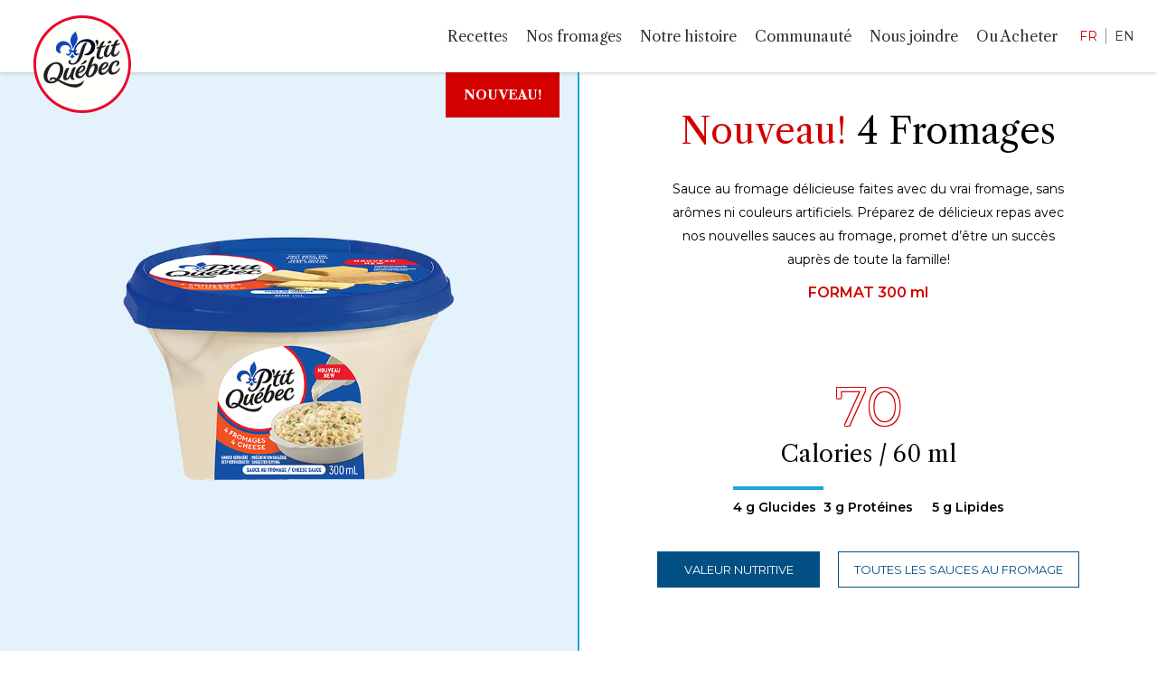

--- FILE ---
content_type: text/html; charset=UTF-8
request_url: https://www.ptitquebec.ca/fr/our-cheese/sauces-au-fromage/4-fromages/
body_size: 10056
content:
<!DOCTYPE html>
<html lang="fr">
<head>
    <meta charset="UTF-8">
    <meta name="viewport" content="width=device-width, initial-scale=1.0">
    <meta name="description" content="">
    <title>P&#039;tit Quebec</title>
    
    <!-- Google Tag Manager -->
    <script>(function(w,d,s,l,i){w[l]=w[l]||[];w[l].push({'gtm.start':
    new Date().getTime(),event:'gtm.js'});var f=d.getElementsByTagName(s)[0],
    j=d.createElement(s),dl=l!='dataLayer'?'&l='+l:'';j.async=true;j.src=
    'https://www.googletagmanager.com/gtm.js?id='+i+dl;f.parentNode.insertBefore(j,f);
    })(window,document,'script','dataLayer','GTM-NJ2W4RV');</script>
    <!-- End Google Tag Manager -->
    
    <!-- OneTrust Cookies Consent Notice start -->
    
    <script src="https://optanon.blob.core.windows.net/consent/c0d8e757-de97-4887-8cf6-1467c2d293c9.js" type="text/javascript" charset="UTF-8"></script>
    <script type="text/javascript">
        function OptanonWrapper() { }
    </script>
    <!-- OneTrust Cookies Consent Notice end -->
    <meta name='robots' content='max-image-preview:large' />
<link rel="alternate" hreflang="fr" href="https://www.ptitquebec.ca/fr/our-cheese/sauces-au-fromage/4-fromages/" />
<link rel="alternate" hreflang="en" href="https://www.ptitquebec.ca/en/our-cheese/sauces/4-cheese/" />
<link rel="alternate" hreflang="x-default" href="https://www.ptitquebec.ca/fr/our-cheese/sauces-au-fromage/4-fromages/" />
<link rel='dns-prefetch' href='//www.google.com' />
<link rel='dns-prefetch' href='//ptitquebec.ca' />
<link rel='dns-prefetch' href='//fonts.googleapis.com' />
<style id='classic-theme-styles-inline-css' type='text/css'>
/*! This file is auto-generated */
.wp-block-button__link{color:#fff;background-color:#32373c;border-radius:9999px;box-shadow:none;text-decoration:none;padding:calc(.667em + 2px) calc(1.333em + 2px);font-size:1.125em}.wp-block-file__button{background:#32373c;color:#fff;text-decoration:none}
</style>
<style id='global-styles-inline-css' type='text/css'>
:root{--wp--preset--aspect-ratio--square: 1;--wp--preset--aspect-ratio--4-3: 4/3;--wp--preset--aspect-ratio--3-4: 3/4;--wp--preset--aspect-ratio--3-2: 3/2;--wp--preset--aspect-ratio--2-3: 2/3;--wp--preset--aspect-ratio--16-9: 16/9;--wp--preset--aspect-ratio--9-16: 9/16;--wp--preset--color--black: #000000;--wp--preset--color--cyan-bluish-gray: #abb8c3;--wp--preset--color--white: #ffffff;--wp--preset--color--pale-pink: #f78da7;--wp--preset--color--vivid-red: #cf2e2e;--wp--preset--color--luminous-vivid-orange: #ff6900;--wp--preset--color--luminous-vivid-amber: #fcb900;--wp--preset--color--light-green-cyan: #7bdcb5;--wp--preset--color--vivid-green-cyan: #00d084;--wp--preset--color--pale-cyan-blue: #8ed1fc;--wp--preset--color--vivid-cyan-blue: #0693e3;--wp--preset--color--vivid-purple: #9b51e0;--wp--preset--gradient--vivid-cyan-blue-to-vivid-purple: linear-gradient(135deg,rgba(6,147,227,1) 0%,rgb(155,81,224) 100%);--wp--preset--gradient--light-green-cyan-to-vivid-green-cyan: linear-gradient(135deg,rgb(122,220,180) 0%,rgb(0,208,130) 100%);--wp--preset--gradient--luminous-vivid-amber-to-luminous-vivid-orange: linear-gradient(135deg,rgba(252,185,0,1) 0%,rgba(255,105,0,1) 100%);--wp--preset--gradient--luminous-vivid-orange-to-vivid-red: linear-gradient(135deg,rgba(255,105,0,1) 0%,rgb(207,46,46) 100%);--wp--preset--gradient--very-light-gray-to-cyan-bluish-gray: linear-gradient(135deg,rgb(238,238,238) 0%,rgb(169,184,195) 100%);--wp--preset--gradient--cool-to-warm-spectrum: linear-gradient(135deg,rgb(74,234,220) 0%,rgb(151,120,209) 20%,rgb(207,42,186) 40%,rgb(238,44,130) 60%,rgb(251,105,98) 80%,rgb(254,248,76) 100%);--wp--preset--gradient--blush-light-purple: linear-gradient(135deg,rgb(255,206,236) 0%,rgb(152,150,240) 100%);--wp--preset--gradient--blush-bordeaux: linear-gradient(135deg,rgb(254,205,165) 0%,rgb(254,45,45) 50%,rgb(107,0,62) 100%);--wp--preset--gradient--luminous-dusk: linear-gradient(135deg,rgb(255,203,112) 0%,rgb(199,81,192) 50%,rgb(65,88,208) 100%);--wp--preset--gradient--pale-ocean: linear-gradient(135deg,rgb(255,245,203) 0%,rgb(182,227,212) 50%,rgb(51,167,181) 100%);--wp--preset--gradient--electric-grass: linear-gradient(135deg,rgb(202,248,128) 0%,rgb(113,206,126) 100%);--wp--preset--gradient--midnight: linear-gradient(135deg,rgb(2,3,129) 0%,rgb(40,116,252) 100%);--wp--preset--font-size--small: 13px;--wp--preset--font-size--medium: 20px;--wp--preset--font-size--large: 36px;--wp--preset--font-size--x-large: 42px;--wp--preset--spacing--20: 0.44rem;--wp--preset--spacing--30: 0.67rem;--wp--preset--spacing--40: 1rem;--wp--preset--spacing--50: 1.5rem;--wp--preset--spacing--60: 2.25rem;--wp--preset--spacing--70: 3.38rem;--wp--preset--spacing--80: 5.06rem;--wp--preset--shadow--natural: 6px 6px 9px rgba(0, 0, 0, 0.2);--wp--preset--shadow--deep: 12px 12px 50px rgba(0, 0, 0, 0.4);--wp--preset--shadow--sharp: 6px 6px 0px rgba(0, 0, 0, 0.2);--wp--preset--shadow--outlined: 6px 6px 0px -3px rgba(255, 255, 255, 1), 6px 6px rgba(0, 0, 0, 1);--wp--preset--shadow--crisp: 6px 6px 0px rgba(0, 0, 0, 1);}:where(.is-layout-flex){gap: 0.5em;}:where(.is-layout-grid){gap: 0.5em;}body .is-layout-flex{display: flex;}.is-layout-flex{flex-wrap: wrap;align-items: center;}.is-layout-flex > :is(*, div){margin: 0;}body .is-layout-grid{display: grid;}.is-layout-grid > :is(*, div){margin: 0;}:where(.wp-block-columns.is-layout-flex){gap: 2em;}:where(.wp-block-columns.is-layout-grid){gap: 2em;}:where(.wp-block-post-template.is-layout-flex){gap: 1.25em;}:where(.wp-block-post-template.is-layout-grid){gap: 1.25em;}.has-black-color{color: var(--wp--preset--color--black) !important;}.has-cyan-bluish-gray-color{color: var(--wp--preset--color--cyan-bluish-gray) !important;}.has-white-color{color: var(--wp--preset--color--white) !important;}.has-pale-pink-color{color: var(--wp--preset--color--pale-pink) !important;}.has-vivid-red-color{color: var(--wp--preset--color--vivid-red) !important;}.has-luminous-vivid-orange-color{color: var(--wp--preset--color--luminous-vivid-orange) !important;}.has-luminous-vivid-amber-color{color: var(--wp--preset--color--luminous-vivid-amber) !important;}.has-light-green-cyan-color{color: var(--wp--preset--color--light-green-cyan) !important;}.has-vivid-green-cyan-color{color: var(--wp--preset--color--vivid-green-cyan) !important;}.has-pale-cyan-blue-color{color: var(--wp--preset--color--pale-cyan-blue) !important;}.has-vivid-cyan-blue-color{color: var(--wp--preset--color--vivid-cyan-blue) !important;}.has-vivid-purple-color{color: var(--wp--preset--color--vivid-purple) !important;}.has-black-background-color{background-color: var(--wp--preset--color--black) !important;}.has-cyan-bluish-gray-background-color{background-color: var(--wp--preset--color--cyan-bluish-gray) !important;}.has-white-background-color{background-color: var(--wp--preset--color--white) !important;}.has-pale-pink-background-color{background-color: var(--wp--preset--color--pale-pink) !important;}.has-vivid-red-background-color{background-color: var(--wp--preset--color--vivid-red) !important;}.has-luminous-vivid-orange-background-color{background-color: var(--wp--preset--color--luminous-vivid-orange) !important;}.has-luminous-vivid-amber-background-color{background-color: var(--wp--preset--color--luminous-vivid-amber) !important;}.has-light-green-cyan-background-color{background-color: var(--wp--preset--color--light-green-cyan) !important;}.has-vivid-green-cyan-background-color{background-color: var(--wp--preset--color--vivid-green-cyan) !important;}.has-pale-cyan-blue-background-color{background-color: var(--wp--preset--color--pale-cyan-blue) !important;}.has-vivid-cyan-blue-background-color{background-color: var(--wp--preset--color--vivid-cyan-blue) !important;}.has-vivid-purple-background-color{background-color: var(--wp--preset--color--vivid-purple) !important;}.has-black-border-color{border-color: var(--wp--preset--color--black) !important;}.has-cyan-bluish-gray-border-color{border-color: var(--wp--preset--color--cyan-bluish-gray) !important;}.has-white-border-color{border-color: var(--wp--preset--color--white) !important;}.has-pale-pink-border-color{border-color: var(--wp--preset--color--pale-pink) !important;}.has-vivid-red-border-color{border-color: var(--wp--preset--color--vivid-red) !important;}.has-luminous-vivid-orange-border-color{border-color: var(--wp--preset--color--luminous-vivid-orange) !important;}.has-luminous-vivid-amber-border-color{border-color: var(--wp--preset--color--luminous-vivid-amber) !important;}.has-light-green-cyan-border-color{border-color: var(--wp--preset--color--light-green-cyan) !important;}.has-vivid-green-cyan-border-color{border-color: var(--wp--preset--color--vivid-green-cyan) !important;}.has-pale-cyan-blue-border-color{border-color: var(--wp--preset--color--pale-cyan-blue) !important;}.has-vivid-cyan-blue-border-color{border-color: var(--wp--preset--color--vivid-cyan-blue) !important;}.has-vivid-purple-border-color{border-color: var(--wp--preset--color--vivid-purple) !important;}.has-vivid-cyan-blue-to-vivid-purple-gradient-background{background: var(--wp--preset--gradient--vivid-cyan-blue-to-vivid-purple) !important;}.has-light-green-cyan-to-vivid-green-cyan-gradient-background{background: var(--wp--preset--gradient--light-green-cyan-to-vivid-green-cyan) !important;}.has-luminous-vivid-amber-to-luminous-vivid-orange-gradient-background{background: var(--wp--preset--gradient--luminous-vivid-amber-to-luminous-vivid-orange) !important;}.has-luminous-vivid-orange-to-vivid-red-gradient-background{background: var(--wp--preset--gradient--luminous-vivid-orange-to-vivid-red) !important;}.has-very-light-gray-to-cyan-bluish-gray-gradient-background{background: var(--wp--preset--gradient--very-light-gray-to-cyan-bluish-gray) !important;}.has-cool-to-warm-spectrum-gradient-background{background: var(--wp--preset--gradient--cool-to-warm-spectrum) !important;}.has-blush-light-purple-gradient-background{background: var(--wp--preset--gradient--blush-light-purple) !important;}.has-blush-bordeaux-gradient-background{background: var(--wp--preset--gradient--blush-bordeaux) !important;}.has-luminous-dusk-gradient-background{background: var(--wp--preset--gradient--luminous-dusk) !important;}.has-pale-ocean-gradient-background{background: var(--wp--preset--gradient--pale-ocean) !important;}.has-electric-grass-gradient-background{background: var(--wp--preset--gradient--electric-grass) !important;}.has-midnight-gradient-background{background: var(--wp--preset--gradient--midnight) !important;}.has-small-font-size{font-size: var(--wp--preset--font-size--small) !important;}.has-medium-font-size{font-size: var(--wp--preset--font-size--medium) !important;}.has-large-font-size{font-size: var(--wp--preset--font-size--large) !important;}.has-x-large-font-size{font-size: var(--wp--preset--font-size--x-large) !important;}
:where(.wp-block-post-template.is-layout-flex){gap: 1.25em;}:where(.wp-block-post-template.is-layout-grid){gap: 1.25em;}
:where(.wp-block-columns.is-layout-flex){gap: 2em;}:where(.wp-block-columns.is-layout-grid){gap: 2em;}
:root :where(.wp-block-pullquote){font-size: 1.5em;line-height: 1.6;}
</style>
<link rel='stylesheet' id='wpml-blocks-css' href='https://www.ptitquebec.ca/wp-content/plugins/sitepress-multilingual-cms/dist/css/blocks/styles.css?ver=4.6.6' type='text/css' media='all' />
<link rel='stylesheet' id='wpml-legacy-horizontal-list-0-css' href='https://ptitquebec.ca/wp-content/plugins/sitepress-multilingual-cms/templates/language-switchers/legacy-list-horizontal/style.min.css?ver=1' type='text/css' media='all' />
<style id='wpml-legacy-horizontal-list-0-inline-css' type='text/css'>
/*Code for en_UK language*/ html[lang="en_EN"] html[lang="en_EN"] .h2 { color: red; } /*Code for fr_FR language*/ html[lang="fr_FR"] #slider-1-slide-1-layer-8 .english-global-layer { display: none !important; }
</style>
<link rel='stylesheet' id='pq-fonts__montserrat-css' href='https://fonts.googleapis.com/css2?family=Montserrat%3Awght%40400%3B600&#038;display=swap&#038;ver=6.6.4' type='text/css' media='all' />
<link rel='stylesheet' id='pq-fonts__libre_caslon_display-css' href='https://fonts.googleapis.com/css2?family=Libre+Caslon+Display&#038;display=swap&#038;ver=6.6.4' type='text/css' media='all' />
<link rel='stylesheet' id='pq-fonts__libre_caslon_text-css' href='https://fonts.googleapis.com/css2?family=Libre+Caslon+Text%3Aital%2Cwght%400%2C400%3B0%2C700%3B1%2C400&#038;display=swap&#038;ver=6.6.4' type='text/css' media='all' />
<link rel='stylesheet' id='pq-global-css' href='https://www.ptitquebec.ca/wp-content/themes/ptitquebec/assets/css/global.css?ver=1.0.0.7' type='text/css' media='all' />
<link rel='stylesheet' id='pq-cards-css' href='https://www.ptitquebec.ca/wp-content/themes/ptitquebec/assets/css/cards.css?ver=1.0.0.7' type='text/css' media='all' />
<link rel='stylesheet' id='pq-flickity-css' href='https://www.ptitquebec.ca/wp-content/themes/ptitquebec/assets/css/flickity.css?ver=1.0.0.7' type='text/css' media='all' />
<link rel='stylesheet' id='pq-slick-css' href='https://www.ptitquebec.ca/wp-content/themes/ptitquebec/assets/css/slick.css?ver=1.0.0.7' type='text/css' media='all' />
<link rel='stylesheet' id='pq-cheese-item-css' href='https://www.ptitquebec.ca/wp-content/themes/ptitquebec/assets/css/cheese-item.css?ver=1.0.0.7' type='text/css' media='all' />
<link rel='stylesheet' id='fwduvp_uvp_css-css' href='https://www.ptitquebec.ca/wp-content/plugins/fwduvp/css/fwduvp.css?ver=8.0' type='text/css' media='all' />
<script type="text/javascript" src="https://www.ptitquebec.ca/wp-includes/js/jquery/jquery.min.js?ver=3.7.1" id="jquery-core-js"></script>
<script type="text/javascript" src="https://www.ptitquebec.ca/wp-includes/js/jquery/jquery-migrate.min.js?ver=3.4.1" id="jquery-migrate-js"></script>
<script type="text/javascript" src="https://www.ptitquebec.ca/wp-content/themes/ptitquebec/assets/js/global.js?ver=1.0.0.7" id="pq-globaljs-js"></script>
<script type="text/javascript" src="https://www.ptitquebec.ca/wp-content/themes/ptitquebec/assets/js/slick.min.js?ver=1.0.0.7" id="pq-slick-js-js"></script>
<script type="text/javascript" src="https://www.ptitquebec.ca/wp-content/themes/ptitquebec/assets/js/flickity.pkgd.min.js?ver=1.0.0.7" id="pq-flickity-js-js"></script>
<script type="text/javascript" src="https://www.ptitquebec.ca/wp-content/themes/ptitquebec/assets/js/cheese-item.js?ver=1.0.0.7" id="pq-cheese-item-js-js"></script>
<script type="text/javascript" src="https://www.ptitquebec.ca/wp-content/plugins/fwduvp/js/FWDUVP.js?ver=8.0" id="fwduvp_uvp_script-js"></script>

<link rel="canonical" href="https://www.ptitquebec.ca/fr/our-cheese/sauces-au-fromage/4-fromages/" />
<meta name="generator" content="WPML ver:4.6.6 stt:1,4;" />
<!-- start Simple Custom CSS and JS -->
<style type="text/css">
</style>
<!-- end Simple Custom CSS and JS -->
<!-- start Simple Custom CSS and JS -->
<script type="text/javascript">
jQuery(document).ready(function( $ ){
	// mobile sub menu toggle
	$('.menu-item-has-children').on('click', function(event) {
		event.stopPropagation();
		$(this).find('> a').toggleClass('sub-menu-open');
		$(this).find('.sub-menu').slideToggle();
	});
});</script>
<!-- end Simple Custom CSS and JS -->
<meta name="generator" content="Elementor 3.24.7; features: additional_custom_breakpoints; settings: css_print_method-external, google_font-enabled, font_display-auto">
			<style>
				.e-con.e-parent:nth-of-type(n+4):not(.e-lazyloaded):not(.e-no-lazyload),
				.e-con.e-parent:nth-of-type(n+4):not(.e-lazyloaded):not(.e-no-lazyload) * {
					background-image: none !important;
				}
				@media screen and (max-height: 1024px) {
					.e-con.e-parent:nth-of-type(n+3):not(.e-lazyloaded):not(.e-no-lazyload),
					.e-con.e-parent:nth-of-type(n+3):not(.e-lazyloaded):not(.e-no-lazyload) * {
						background-image: none !important;
					}
				}
				@media screen and (max-height: 640px) {
					.e-con.e-parent:nth-of-type(n+2):not(.e-lazyloaded):not(.e-no-lazyload),
					.e-con.e-parent:nth-of-type(n+2):not(.e-lazyloaded):not(.e-no-lazyload) * {
						background-image: none !important;
					}
				}
			</style>
			<meta name="generator" content="Powered by Slider Revolution 6.6.16 - responsive, Mobile-Friendly Slider Plugin for WordPress with comfortable drag and drop interface." />
<link rel="icon" href="https://www.ptitquebec.ca/wp-content/uploads/2021/04/cropped-ptit_header_logo-32x32.png" sizes="32x32" />
<link rel="icon" href="https://www.ptitquebec.ca/wp-content/uploads/2021/04/cropped-ptit_header_logo-192x192.png" sizes="192x192" />
<link rel="apple-touch-icon" href="https://www.ptitquebec.ca/wp-content/uploads/2021/04/cropped-ptit_header_logo-180x180.png" />
<meta name="msapplication-TileImage" content="https://www.ptitquebec.ca/wp-content/uploads/2021/04/cropped-ptit_header_logo-270x270.png" />
<script>function setREVStartSize(e){
			//window.requestAnimationFrame(function() {
				window.RSIW = window.RSIW===undefined ? window.innerWidth : window.RSIW;
				window.RSIH = window.RSIH===undefined ? window.innerHeight : window.RSIH;
				try {
					var pw = document.getElementById(e.c).parentNode.offsetWidth,
						newh;
					pw = pw===0 || isNaN(pw) || (e.l=="fullwidth" || e.layout=="fullwidth") ? window.RSIW : pw;
					e.tabw = e.tabw===undefined ? 0 : parseInt(e.tabw);
					e.thumbw = e.thumbw===undefined ? 0 : parseInt(e.thumbw);
					e.tabh = e.tabh===undefined ? 0 : parseInt(e.tabh);
					e.thumbh = e.thumbh===undefined ? 0 : parseInt(e.thumbh);
					e.tabhide = e.tabhide===undefined ? 0 : parseInt(e.tabhide);
					e.thumbhide = e.thumbhide===undefined ? 0 : parseInt(e.thumbhide);
					e.mh = e.mh===undefined || e.mh=="" || e.mh==="auto" ? 0 : parseInt(e.mh,0);
					if(e.layout==="fullscreen" || e.l==="fullscreen")
						newh = Math.max(e.mh,window.RSIH);
					else{
						e.gw = Array.isArray(e.gw) ? e.gw : [e.gw];
						for (var i in e.rl) if (e.gw[i]===undefined || e.gw[i]===0) e.gw[i] = e.gw[i-1];
						e.gh = e.el===undefined || e.el==="" || (Array.isArray(e.el) && e.el.length==0)? e.gh : e.el;
						e.gh = Array.isArray(e.gh) ? e.gh : [e.gh];
						for (var i in e.rl) if (e.gh[i]===undefined || e.gh[i]===0) e.gh[i] = e.gh[i-1];
											
						var nl = new Array(e.rl.length),
							ix = 0,
							sl;
						e.tabw = e.tabhide>=pw ? 0 : e.tabw;
						e.thumbw = e.thumbhide>=pw ? 0 : e.thumbw;
						e.tabh = e.tabhide>=pw ? 0 : e.tabh;
						e.thumbh = e.thumbhide>=pw ? 0 : e.thumbh;
						for (var i in e.rl) nl[i] = e.rl[i]<window.RSIW ? 0 : e.rl[i];
						sl = nl[0];
						for (var i in nl) if (sl>nl[i] && nl[i]>0) { sl = nl[i]; ix=i;}
						var m = pw>(e.gw[ix]+e.tabw+e.thumbw) ? 1 : (pw-(e.tabw+e.thumbw)) / (e.gw[ix]);
						newh =  (e.gh[ix] * m) + (e.tabh + e.thumbh);
					}
					var el = document.getElementById(e.c);
					if (el!==null && el) el.style.height = newh+"px";
					el = document.getElementById(e.c+"_wrapper");
					if (el!==null && el) {
						el.style.height = newh+"px";
						el.style.display = "block";
					}
				} catch(e){
					console.log("Failure at Presize of Slider:" + e)
				}
			//});
		  };</script>
		<style type="text/css" id="wp-custom-css">
			.mobileonly {display:none;}
.ginput_container_radio ul li {list-style-type:none;}
  .navbar ul.menu li.menu-item.current-menu-item:not(.menu-item-has-children) a {color:#000000 !important;}

.gform_legacy_markup_wrapper .field_sublabel_above .ginput_complex.ginput_container label, .gform-field-label {font-weight:bold;}

 .section-3.projects-container h2.h3 {margin-top:30px}
.ast-primary-header-bar {
  display: block;
  max-height: 80px !important;
  box-shadow: 0 1px 4px 0 rgba(0, 0, 0, 0.2) !important;
}

.site-header-section .ast-main-header-bar-alignment {
  height: 100%;
  margin-top: -50px !important;
}

.gform_fields {
  list-style-type: none;
  padding: 0;
  margin: 0;
}
.gform_fields h1, .gform_fields p, .gform_fields label {
  color: #4a4a4a;
}
.gform_fields label {
  display: inline-block;
  margin-bottom: 0.5rem;
}
.gform_fields .gfield {
  padding-left: 10px;
  padding-right: 10px;
  margin-bottom: 12px;
  flex-basis: 100%;
}
.gform_fields .gfield textarea {
  width: 100%;
}

.gform_wrapper input:not([type="radio"]):not([type="checkbox"]):not([type="submit"]):not([type="button"]):not([type="image"]):not([type="file"]) {
  height: 60px !important;
  width: 100%;
  padding: 0.375rem 0.75rem;
	display:block !important;
}
.gform_wrapper .ginput_complex > span {
  display: block;
  margin-bottom: 12px;
}
.gform_wrapper .ginput_complex > span:last-child {
  margin-bottom: 0;
}
.gform_wrapper .ginput_complex input:not([type="radio"]):not([type="checkbox"]):not([type="submit"]):not([type="button"]):not([type="image"]):not([type="file"]),
.gform_wrapper .ginput_complex .ginput_left input:not([type="radio"]):not([type="checkbox"]):not([type="submit"]):not([type="button"]):not([type="image"]):not([type="file"]),
.gform_wrapper .ginput_complex .ginput_right input:not([type="radio"]):not([type="checkbox"]):not([type="submit"]):not([type="button"]):not([type="image"]):not([type="file"]),
.gform_wrapper .ginput_complex .ginput_right select,
.gform_wrapper .ginput_complex select {
  height: 60px !important;
  padding: 0.375rem 0.75rem;
}

.gfield.no-group-label > label {
  display: none;
}

header .custom-logo-link img {
  max-width: 109px !important;
}

.main-header-menu .menu-link, .main-header-menu > a {
  text-decoration: none;
  padding-right: 1em !important;
  display: inline-block;
  transition: all .2s linear;
  font-family: "Libre Caslon Text", sans-serif !important;
  font-size: 16px !important;
  padding-top: 0 !important;
}

.menu-link:hover {
  border-bottom: 3px solid red !important;
  padding-top: 0 !important;
  color: red !important;
}

rs-slides {
  width: 102% !important;
}

@media (min-width: 600px) {
  .gform_wrapper .ginput_complex {
    display: flex;
    flex-direction: row;
  }
  .gform_wrapper .ginput_complex > span {
    flex: 0 0 50%;
    padding-right: 15px;
    margin: 0;
  }
  .gform_wrapper .ginput_complex > span:last-child {
    padding-right: 0;
    margin: 0;
  }

  .gform_fields {
    display: flex;
    flex-direction: row;
    flex-wrap: wrap;
  }
  .gform_fields .gfield.gf_left_half, .gform_fields .gfield.gf_right_half {
    flex-basis: 50%;
  }
  .gform_fields .gfield.gf_left_half {
    padding-right: 15px;
  }
  .gform_fields .gfield.gf_right_half {
    padding-left: 0;
  }
}
@media (min-width: 992px) {
  .gform_fields .gfield {
    margin-bottom: 35px;
    font-size: 18px;
    letter-spacing: 0.5px;
  }
  .gform_fields .gfield label {
    font-size: 16px;
  }
}

@media only screen and (min-device-width: 0px) and (max-device-width: 767px) {
	
	 .section-3.projects-container h2.h3 {margin-top:40px}
	
  .section-3.projects-container h2.h2 {margin-top:40px;}
	
	.mobileonly {display:block; width:50%; height:auto;text-align:center; margin:0 auto;}
			#rev_slider_15_1 .mapcopy, #rev_slider_15_2 .mapcopy {font-size:8px !important; 40px 15px 15px 15px !important; line-height:12px !Important;}
	
	.ontheroad {display:none !important;}
	
	    #rev_slider_8_3, 
	#rev_slider_8_1  { height:180px !important;}
  
    #rev_slider_8_3_wrapper .rs-parallax-wrap,
  #rev_slider_8_1_wrapper .rs-parallax-wrap {
    top: 0 !important;
    left: 0 !important;
    right: 0 !important;
    width: 100%;
    height: 100%;
  }

  #rev_slider_8_3_wrapper .rs-parallax-wrap rs-loop-wrap,
  #rev_slider_8_3_wrapper .rs-parallax-wrap rs-mask-wrap,
  #rev_slider_8_1_wrapper .rs-parallax-wrap rs-loop-wrap,
  #rev_slider_8_1_wrapper .rs-parallax-wrap rs-mask-wrap {
    width: 100%;
    height: 100%;
  }

  #rev_slider_8_3_wrapper .rs-parallax-wrap span,
  #rev_slider_8_1_wrapper .rs-parallax-wrap span {
    width: 100% !important;
    height: 100% !important;
  }

  #rev_slider_8_3_wrapper .rs-parallax-wrap h2,
  #rev_slider_8_1_wrapper .rs-parallax-wrap h2 {
    font-size: 16px !important;
    line-height: 20px !important;
    margin-bottom: 10px !important;
  }

  #rev_slider_8_3_wrapper button,
  #rev_slider_8_1_wrapper button {font-size: 12px !important;padding: 4px 12px 4px 12px !important; margin-top:5px !important;}

  #rev_slider_8_3_wrapper .rs-parallax-wrap p,
  #rev_slider_8_1_wrapper .rs-parallax-wrap p {
    font-size: 12px !important;
  }

  .zeus .tp-bullet{width:5px !important;height:5px !important;}
  .map img {width:80% !important; height:auto; top:20px !important}
  .navbar ul.menu li.menu-item.current-menu-item:not(.menu-item-has-children) a {color:#000000 !important;}
  .project-blue .row-center.section-3 {height:1440px;}
  
  /*.mapcopy {font-size:40% !Important; width:90px !important; left:-20px !important; line-height: 180% !Important;}*/

  /*.mapbutton {left:-20px !important; top:-5px !important;}*/

  .section-3.projects-container h2.h2 {font-size:30px; line-height:30px;}
	
	
  .section-3.projects-container h2.h3 {margin-top:20px}
  
  .section-2 h2 {font-size:150% !important;}
}

@media (min-width: 1024px) and (max-width: 1280px) {
	  #rev_slider_12_4_wrapper, #rev_slider_12_4 { height: 600px !important; }
  .map img {width:80% !important; height:auto; top:50px !important}
  
  .mapcopy {font-size:130% !Important; width:300px !important; left:-60px !important; line-height: 180% !Important; top:-15px !important;}

  .mapbutton {left:-60px !important; top:-40px !important;}
}


@media (min-width:1281px) {
  .map img {width:100% !important;  top:auto !important;}
  
  .mapcopy {font-size:24px !important; width:378px !important; left:0px !important; line-height: 36px !important; top:0px !important;}

  .mapbutton {left:0px !important; top:0px !important;}
}

.quoteboxcopy h4, .quoteboxcopy h3 {text-align:center !important; color:#ffffff; margin:0px !important; line-height:0 !important;}

.side-image-card .info-panel .contents {background:#ffffff !important; border:1px solid #3b4ea1; border-radius: 5px 5px 5px 5px;}
.fleur { background:url('../wp-content/uploads/2023/05/fleur.png') no-repeat !important; background-position: right bottom !important; background-size:contain !important;}

.row-center.section-2 {background:none !important;}

.project-blue {background:#3b4ea1 !important; color:#ffffff !important;  width:100%;}


.project-blue .row-center.section-3 h2.h2 {font-size:24px !important; margin:10px 0 0 0 !important; padding:0px !important; float:left; width:100%;}

.project-blue .row-center.section-3 {background:none !important; text-align:left;}

.project-blue .row-center.section-3 #container {width:100%;}

.project-blue .row-center.section-3 #container .twenty {width:20%; float:left; padding:0 10px 0 10px;}

.project-blue .row-center.section-3 #container .twenty p {font-size:14px}

.project-blue .row-center.section-3 #container .twenty ul {padding-inline-start: 20px; font-size:12px;}

@media only screen and (min-device-width: 0px) and (max-device-width: 767px) {
	
	a.projects_button {font-size:16px !important; }

	
  .project-blue .row-center.section-3 #container .twenty {width:100%; float:left; padding:0 5px 0 5px;}
}

a.projects_button {color:#ffffff; background:#3b4ea1; border-radius:10px; padding:10px 15px; font-size:25px; text-decoration:none;}
a.projects_button:hover {color:#3b4ea1; background:#ffffff; border-radius:10px; border:1px solid #3b4ea1; padding:10px 15px; font-size:25px; margin-bottom:20px}

.mapfleur,
.quoteboxtop,
.quoteboxbottom { display: none !important; }

/* community - top slider */
@media only screen and (max-width: 567px) {
   main { padding-top: 60 !important; }

  .map,
  .quotebox { display: none !important; }

  .mapcopy,
  .quoteboxcopy { 
    background: #3a4fa2;
    padding: 20px 20px 10px 20px !important;
    opacity: 0.9 !important;
  }
	

	
	.pastcopy { padding: 30px 20px 10px 30px !important;}
	
	.past {width:80% !important; margin:0 auto !important;}


  .quoteboxcopy {
    padding: 20px 20px 20px 20px !important;
  }

  .mapfleur {
    top: 16px;
    display: block !important;
  }

  .quoteboxtop {
    top: -40px;
    left: -100px;
    display: block !important;
  }

  .quoteboxbottom {
    bottom: -40px;
    right: -100px;
    display: block !important;
  }
}

/* community video slider */
@media only screen and (max-width: 567px) {
  #rev_slider_12_4_wrapper, #rev_slider_12_4 { height: 250px !important; }
}

#gform_wrapper_1 {display:block !important;}

.gform_body ul {font-family: "Montserrat", Sans-serif;}
		</style>
		<script type='text/javascript' defer='defer' src='https://ptitquebec.ca/wp-content/plugins/gravityforms/js/jquery.json.min.js?ver=2.6.3.2' id='gform_json-js'></script>
<script type='text/javascript' defer='defer' src='https://ptitquebec.ca/wp-content/plugins/gravityforms/js/gravityforms.min.js?ver=2.6.3.2' id='gform_gravityforms-js'></script>

<script type='text/javascript' defer='defer' src='https://www.google.com/recaptcha/api.js?hl=fr&#038;ver=5.8.4#038;render=explicit' id='gform_recaptcha-js'></script>


    <!-- Google Tag Manager -->
<script>(function(w,d,s,l,i){w[l]=w[l]||[];w[l].push({'gtm.start':
new Date().getTime(),event:'gtm.js'});var f=d.getElementsByTagName(s)[0],
j=d.createElement(s),dl=l!='dataLayer'?'&l='+l:'';j.async=true;j.src=
'https://www.googletagmanager.com/gtm.js?id='+i+dl;f.parentNode.insertBefore(j,f);
})(window,document,'script','dataLayer','GTM-T9JQXN88');</script>
<!-- End Google Tag Manager -->
</head><body class="">


<header class="page-header">
    <a class="show-on-focus skip-link" href="#site-content" id="skip-link" target="_self">Skip to main content</a>

    <nav class="navbar">    
        <button class="btn--navbar-menu" aria-label="Main Menu">
            <svg aria-hidden="true" width="18px" height="16px" viewBox="0 0 18 16" version="1.1" xmlns="http://www.w3.org/2000/svg" xmlns:xlink="http://www.w3.org/1999/xlink">
                <title>Main Menu</title>
                <g id="Symbols" stroke="none" stroke-width="1" fill="none" fill-rule="evenodd">
                    <g id="Nav" transform="translate(-20.000000, -17.000000)" fill="#2C2C2C">
                        <g id="Hamburger">
                            <g transform="translate(20.000000, 17.000000)">
                                <rect id="HB-rectangle-1" x="0" y="0" width="18" height="2"></rect>
                                <rect id="HB-rectangle-2" x="0" y="6" width="12" height="2"></rect>
                                <rect id="HB-rectangle-3" x="0" y="12" width="18" height="2"></rect>
                            </g>
                        </g>
                    </g>
                </g>
            </svg>
        </button>    
    
        <a class="btn--home-logo" href="/" aria-label="Home"><img fetchpriority="high" src="https://www.ptitquebec.ca/wp-content/themes/ptitquebec/assets/images/ptit_header_logo.svg" width="256" height="256" aria-hidden="true" alt="Home Page" /></a>
        
        <div class="menu-main-menu-fr-container"><ul id="menu-main-menu-fr" class="menu"><li id="menu-item-1298" class="menu-item menu-item-type-post_type menu-item-object-page menu-item-home menu-item-1298"><a href="https://www.ptitquebec.ca/fr/">Accueil</a></li>
<li id="menu-item-820" class="menu-item menu-item-type-post_type menu-item-object-page menu-item-820"><a href="https://www.ptitquebec.ca/fr/recipes/">Recettes</a></li>
<li id="menu-item-819" class="menu-item menu-item-type-post_type menu-item-object-page current-page-ancestor menu-item-819"><a href="https://www.ptitquebec.ca/fr/our-cheese/">Nos fromages</a></li>
<li id="menu-item-818" class="menu-item menu-item-type-post_type menu-item-object-page menu-item-818"><a href="https://www.ptitquebec.ca/fr/our-story/">Notre histoire</a></li>
<li id="menu-item-4089" class="menu-item menu-item-type-custom menu-item-object-custom menu-item-has-children menu-item-4089"><a href="/fr/communaute">Communauté</a>
<ul class="sub-menu">
	<li id="menu-item-5433" class="menu-item menu-item-type-post_type menu-item-object-page menu-item-5433"><a href="https://www.ptitquebec.ca/fr/communaute-2025/">2025 Saint-Léonard-de-Portneuf</a></li>
	<li id="menu-item-5128" class="menu-item menu-item-type-post_type menu-item-object-page menu-item-5128"><a href="https://www.ptitquebec.ca/fr/communaute-2024/">2024 Delson</a></li>
	<li id="menu-item-4090" class="menu-item menu-item-type-post_type menu-item-object-page menu-item-4090"><a href="https://www.ptitquebec.ca/fr/communaute-2023/">2023 Sainte-Edwidge</a></li>
	<li id="menu-item-4092" class="menu-item menu-item-type-post_type menu-item-object-page menu-item-4092"><a href="https://www.ptitquebec.ca/fr/community-2022/">2022 Sainte-Aurélie</a></li>
	<li id="menu-item-4091" class="menu-item menu-item-type-post_type menu-item-object-page menu-item-4091"><a href="https://www.ptitquebec.ca/fr/community-2021/">2021 Sainte-Rose-du-Nord</a></li>
</ul>
</li>
<li id="menu-item-38" class="menu-item menu-item-type-custom menu-item-object-custom menu-item-38"><a href="https://contact.parmalat.ca/fr/ptit-quebec/">Nous joindre</a></li>
<li id="menu-item-3241" class="nav-where-to-buy menu-item menu-item-type-custom menu-item-object-custom menu-item-has-children menu-item-3241"><a href="#">Ou Acheter</a>
<ul class="sub-menu">
	<li id="menu-item-3242" class="menu-item menu-item-type-custom menu-item-object-custom menu-item-3242"><a target="_blank" rel="noopener" href="https://www.iga.net/fr/search?t=D9CE4CBE-C8C3-4203-A58B-7CF7B830880E&#038;k=ptit%20quebec">IGA</a></li>
	<li id="menu-item-3243" class="menu-item menu-item-type-custom menu-item-object-custom menu-item-3243"><a target="_blank" rel="noopener" href="https://www.maxi.ca/alimentation/produits-laitiers-et-ufs/c/28003?productBrand=P%E2%80%99tit%C2%A0Qu%C3%A9bec">Maxi</a></li>
	<li id="menu-item-3251" class="menu-item menu-item-type-custom menu-item-object-custom menu-item-3251"><a target="_blank" rel="noopener" href="https://www.metro.ca/fr">Metro</a></li>
	<li id="menu-item-3252" class="menu-item menu-item-type-custom menu-item-object-custom menu-item-3252"><a target="_blank" rel="noopener" href="https://www.provigo.ca/alimentation/produits-laitiers-et-ufs/c/28003?sort=relevance&#038;productBrand=P%E2%80%99tit%C2%A0Qu%C3%A9bec">Provigo</a></li>
	<li id="menu-item-3253" class="menu-item menu-item-type-custom menu-item-object-custom menu-item-3253"><a target="_blank" rel="noopener" href="https://www.superc.ca/">Super C</a></li>
	<li id="menu-item-3254" class="menu-item menu-item-type-custom menu-item-object-custom menu-item-3254"><a target="_blank" rel="noopener" href="https://www.walmart.ca/marque/p-tit-quebec/1278921">Walmart</a></li>
</ul>
</li>
</ul></div>        
        <div class="language-toggle-links">
            <a class="active" href="https://www.ptitquebec.ca/fr/our-cheese/sauces-au-fromage/4-fromages/">FR</a>
            <span class="vertical-line-seperator" aria-hidden="true"></span>
            <a class="" href="https://www.ptitquebec.ca/en/our-cheese/sauces/4-cheese/">EN</a>
        </div>
        
    </nav>
</header>
<main id="site-content" role="main" class="default">

    <div class="cheese-item--hero_container">
        <div class="image-container" style="display: flex; align-items: center; justify-content: center; flex-direction: column;">
            <div class="new-callout-label" style="display: block;">Nouveau!</div>
            <div>
            
              <div class="hero-image-container">
                <img id="main-hero" class="main-hero square" src="https://www.ptitquebec.ca/wp-content/uploads/2022/08/4cheeseptit.png" alt="">
            </div>

                        </div>

            <div id="image-spacer" style="width:100%; height:100%; display:none;">
            </div>
        </div>

        <div class="info-container">
            <div>        
                <h1 class="h1"><span class="text-red">Nouveau!</span> 4 Fromages</h1>
                <p class="p1"><!-- wp:paragraph -->
<p>Sauce au fromage délicieuse faites avec du vrai fromage, sans arômes ni couleurs artificiels. Préparez de délicieux repas avec nos nouvelles sauces au fromage, promet d’être un succès auprès de toute la famille! 
</p>
<!-- /wp:paragraph --></p>
                <div class="h5">FORMAT 300 ml</div>
                
                <div class="logos-contianer"><!-- logos -->
                                                                </div>
                
                <div>
                    <div role="presentation" class="txt-calories">70</div>
                    <div class="h3">Calories / 60 ml</div>
                </div>
                
                <div class="nutrition-highlight-bars">
                    <span data-bar_percent="0.33333333333333" class="bar bg-blue-1"></span>
                    <span data-bar_percent="0.58333333333333" class="bar bg-red"></span>
                    <span data-bar_percent="1" class="bar bg-blue-2"></span>
                </div>
                
                <div class="nutrition-highlights">            
                    <div>4 g Glucides</div>
                    <div>3 g Protéines</div>
                    <div>5 g Lipides</div>
                </div>
            </div>

            <div class="buttons-container">
                
                <button id="btn-toggle-nutrition" 
                    class="btn btn-primary" 
                    data-label-show="Valeur nutritive"
                    data-label-hide="Masquer"
                    >Valeur nutritive</button>
            
                                <a href="https://www.ptitquebec.ca/fr/our-cheese/sauces-au-fromage/" class="btn btn-secondary">Toutes les sauces au fromage</a>
                            </div>

                
            <div class="nft-container">
            <table id="nutrition">
<caption class="bottomSolid text-left">Valeur nutritive<br><span>pour 1/4 tasse (60 mL)</span></caption>
<tbody>
    <tr>
        <th class="alignLeft visuallyhidden" scope="col">Amount</th>
        <th class="alignRight" scope="col">% valeur quotidienne</th>
    </tr>
    <tr>
    <td class="bottomThick calories-row"><strong>Calories</strong> 70</td>
    <td class="padding" aria-hidden="true"></td>
</tr><tr>
    <td class="padding bottomSolid" ><strong>Lipides</strong> 5 g</td>
    <td class="bottomSolid alignRight">7 %</td>
</tr><tr>
    <td class="padding bottomSolid indent1" >saturés 3 g <br/> +  trans 0,1 g</td>
    <td class="bottomSolid alignRight">16 %</td>
</tr><tr>
    <td class="padding bottomSolid" ><strong>Glucides</strong> 4 g</td>
    <td class="bottomSolid alignRight" ></td>
</tr><tr>
    <td class="padding bottomSolid indent1" >Fibres 0 g</td>
    <td class="bottomSolid alignRight" >0 %</td>
</tr><tr>
    <td class="padding bottomSolid indent1">Sucres 2 g</td>
    <td class="padding alignRight bottomSolid" aria-hidden="true"">2 %</td>
</tr><tr>
    <td class="padding bottomThick"><strong>Protéines</strong> 7 g</td>
    <td class="padding alignRight bottomThick" "></td>
</tr><tr>
    <td class="padding bottomSolid"><strong>Cholestérol</strong> 15 mg</td>
    <td class="bottomSolid alignRight"></td>
</tr><tr>
    <td class="padding bottomSolid" ><strong>Sodium</strong> 340 mg</td>
    <td class="bottomSolid alignRight" >15 %</td>
</tr><tr>
    <td class="padding bottomSolid" >Calcium 100 mg</td>
    <td class="alignRight bottomSolid" >8 %</td>
</tr><tr>
    <td class="padding bottomThick" >Fer 0 mg</td>
    <td class="alignRight bottomThick" >0 %</td>
</tr><tr>
    <td class="padding-extra bottomSolid" >Potassium 75 mg</td>
    <td class="alignRight bottomSolid" >2 %</td>
</tr>
</tbody>
</table>

<p>*5 % ou moins, c&rsquo;est <strong>peu;</strong> 15 % ou plus, c&rsquo;est <strong>beaucoup</strong></p>
<p><strong>Ingrédients :</strong> Lait, Eau, Crème (crème, lait, dextrose, gomme de cellulose, gomme de guar, gomme de caroube, mono-et diglycérides, carraghénine), Fromage parmesan râpé fin, Fromage cheddar râpé en filaments, Fromage asiago râpé en filaments, Fromage Monterey Jack râpé en filaments, Amidon de maïs modifié, Sel, Préparation de rehausseur de saveur (sel, solides de glucose, extrait de levure, poudre d’oignon, poudre d’ail, curcuma moulu, inosinate disodique, guanylate disodique), Épices.<br />
<strong>Contient :</strong> Lait</p>
            </div>
            
        </div>
    </div>
    
    
        <section class="row-center related-products">
        <h2 class="h2">Produits semblables</h2>
        
        <div class="card-grid-container">
                        <a href="https://www.ptitquebec.ca/fr/our-cheese/sauces-au-fromage/cheddar-blanc/" class="card card-cheese-category card-button">
    
    <div class="card--image-background">
        <img src="https://www.ptitquebec.ca/wp-content/uploads/2022/08/whitecheddarcard.png" alt="" width="293" height="165">
    </div>
    <div class="card--content">
        <div>
            <div class="h3 card--title">Cheddar Blanc</div>
            
        </div>

        <div><div class="btn btn-primary">Explorer</div></div>
    </div>
</a>                    </div>
    </section>
    </main>



<footer>
        <ul class="menu-footer-social-links">
                <li><a href="https://www.instagram.com/fromagepq/" target=""><img class="icon-instagram" src="https://www.ptitquebec.ca/wp-content/themes/ptitquebec/assets/images/social-icons/instagram.svg" alt="instagram"></a></li>
                <li><a href="https://www.facebook.com/Ptit-Québec-864349873963539" target=""><img class="icon-facebook" src="https://www.ptitquebec.ca/wp-content/themes/ptitquebec/assets/images/social-icons/facebook.svg" alt="facebook"></a></li>
            </ul>
    
    <ul class="menu-footer-secondary">
                <li><a target="" href="https://lactalis.ca/fr/conditions/">Conditions</a></li>
                <li><a target="" href="https://lactalis.ca/fr/confidentialite/">Politique de confidentialité</a></li>
            </ul>

    <p class="legal-info">Marques de commerce détenues ou utilisées sous licence par Groupe Lactalis</p>
    <p class="legal-info">© Groupe Lactalis, 2020. Tous droits réservés.</p>
</footer>

<script>
    (function(){
        var btn = document.querySelector(".btn--navbar-menu");
        var navbar = document.querySelector("body");
        if(btn){
            btn.addEventListener("click", function(){
                navbar.classList.toggle("menu-open")
            });
        }
    })();
</script>    
</body>
</html> 

--- FILE ---
content_type: text/css
request_url: https://www.ptitquebec.ca/wp-content/themes/ptitquebec/assets/css/global.css?ver=1.0.0.7
body_size: 2958
content:
* {
    box-sizing: border-box;
}

:root{
    --pq-color-black: #2C2C2C;
    --pq-color-black-active: #000000;
    --pq-color-red: #D30000;
    --pq-color-blue-1: #024F83;
    --pq-color-blue-2: #20A5DD;
    --pq-color-blue-3: #E4F3FB;
    --pq-color-grey: #F7F7F7;
    --pq-color-white: #FFFFFF;
    --pq-font-1: 'Montserrat', sans-serif;
    --pq-font-2: 'Libre Caslon Text', serif;
    --pq-font-3: 'Libre Caslon Display', serif;
    
} 
html {
    scroll-behavior: smooth;
}

html, body {
    margin: 0;
    padding: 0;
    font-size: 14px;
    position: relative;
}

body {
    -webkit-font-smoothing: antialiased;
    -moz-osx-font-smoothing: grayscale;
    text-rendering: optimizeLegibility;
    image-rendering: -webkit-optimize-contrast;
}
/* Skip To Content */
.show-on-focus:focus {
    position: static !important;
    height: auto;
    width: auto;
    overflow: visible;
    clip: auto;
    background: white;
    padding: 10px;
    font-size: 18px;
    color: black;
    text-align: center;
}
.show-on-focus {
    clip: rect(1px,1px,1px,1px);
    height: 1px;
    overflow: hidden;
    position: absolute!important;
    width: 1px;
}
.skip-link {
    display: block;
    text-align: center;
}



main {
    margin: 0 auto 0;
    padding-top: 61px;
    background-color: #F7F7F7;
}
main.default{
    width: 100%;
    margin: 0 auto;
    padding-bottom: 60px;
}


section.row-center {
    text-align: center;
    max-width: 1250px;
    margin: 0 auto;
}

/* ========================================================================= */
/* Typography */
/* ========================================================================= */

.text-red {
    color: var(--pq-color-red);
}

.h1{ font-size: 26px; font-family: var(--pq-font-2); font-weight: 400; }
.h2{ font-size: 24px; font-family: var(--pq-font-2); font-weight: 400; }
.h3{ font-size: 18px; font-family: var(--pq-font-2); font-weight: 400; }
.h4{ font-size: 14px; font-family: var(--pq-font-1); font-style: italic; font-weight: 700; text-transform: uppercase;}
.h5{ font-size: 12px; font-family: var(--pq-font-1); font-weight: 700; color: var(--pq-color-red); text-transform: uppercase;}

p{ font-family: var(--pq-font-1); line-height: 26px;}

.p1{ font-size: 14px; font-weight: 400; }
.p2{ font-size: 14px; font-weight: 700; }
.p3{ font-size: 12px; font-weight: 400; }
.p4{ font-size: 12px; font-weight: 700; }



@media (min-width: 640px) {
    
    .h1{ font-size: 40px; }
    .h2{ font-size: 30px; }
    .h3{ font-size: 26px; }
    .h4{ font-size: 20px; }
    .h5{ font-size: 16px; }
    .p1{ font-size: 16px; }
    .p2{ font-size: 16px; }
    .p3{ font-size: 14px; }
    .p4{ font-size: 14px; }
}





/* ========================================================================= */
/* Buttons */
/* ========================================================================= */
.btn {
    font-size: 13px;
    font-family: var(--pq-font-1);
    text-transform: uppercase;
    text-decoration: none;
    display: inline-block;
    min-width: 180px;
    text-align: center;
}

/* Button Primary */
.btn-primary {
    border: none;
    padding: 12px 18px;
    color: var(--pq-color-white);
    background-color: var(--pq-color-blue-1);
}
.btn-primary:hover{
    color: var(--pq-color-blue-1);
    background-color: var(--pq-color-blue-3);
}
.btn-primary:focus{
    outline: 2px solid var(--pq-color-white);
    outline-offset: -3px;
}


/* Button Secondary */
.btn-secondary {
    padding: 12px 18px;
    color: var(--pq-color-blue-1);
    background-color: var(--pq-color-white);
    outline: 1px solid var(--pq-color-blue-1);
    outline-offset: -1px;
}
.btn-secondary:hover{
    background-color: var(--pq-color-blue-1);
    color: var(--pq-color-white);
}
.btn-secondary:focus{
    padding: 11px 17px;
    border: 1px solid var(--pq-color-blue-1);
    outline: 1px solid var(--pq-color-blue-1);
    outline-offset: -4px;
}

a.carousel--link {
    text-decoration: none;
    display: block;
    width: 100%;
    height: auto;
}



/* ========================================================================= */
/* Main Navigation */
/* ========================================================================= */
.page-header {
    position: absolute;
    right: 0;
    left: 0;
    top: 0;
    width: 100%;
    /* transition: 0.35s all ease-in-out; */
    z-index: 100;
    box-shadow: 0 1px 4px 0px rgba(0,0,0,0.2);
}

/* menu closed */
.page-header { height: 61px; background-color: #FFFFFF; position: fixed;}
.navbar { height: auto; } 
.navbar ul { display: none; }
.language-toggle-links { display: none; }

/* menu open */
body.menu-open .page-header { height: 100vh; }

body.menu-open .navbar {
    /* height: 100vh; */
    position: fixed;
    top: 0;
    left: 0;
    display: block;
    overflow-y: auto;
    width: 100%;
    height: 100%;
}

body.menu-open .navbar ul { display: block; /*!important;*/ }
body.menu-open .language-toggle-links { 
    display: block;
    /*
    position: absolute;
    bottom: 0;
    */
    width: 100%;
    padding: 0 0 80px;
}

.navbar {
    overflow: hidden;
    transition: 0.35s all ease-in-out;
    text-align: center;
}


.btn--home-logo { display: inline-block; margin: 0 auto;}
.btn--home-logo > img {
    height: 66px;
    padding: 6px;
    width: auto;
}

.btn--navbar-menu {
    position: absolute;
    left: 0;
    top: 0;
    cursor: pointer;
    background: transparent;
    padding: 23px 20px;
    border: none;
    
}

#HB-rectangle-1, #HB-rectangle-2, #HB-rectangle-3{transition: all 0.25s ease-in-out;}
.navbar:focus-within #HB-rectangle-1,
.btn--navbar-menu:focus #HB-rectangle-1,
.btn--navbar-menu:hover #HB-rectangle-1{
    transform: translate(2px,13px) rotate(-45deg);
    transition-delay: 0.2s;
    transition-duration: 0.26s;
    transition-timing-function: ease-in-out;
}
.navbar:focus-within #HB-rectangle-2,
.btn--navbar-menu:focus #HB-rectangle-2,
.btn--navbar-menu:hover #HB-rectangle-2{
    transform: translate(-14px, 0);
    transition-duration: 0.2s;
}
.navbar:focus-within #HB-rectangle-3,
.btn--navbar-menu:focus #HB-rectangle-3,
.btn--navbar-menu:hover #HB-rectangle-3{
    transform: translate(12px,-8px) rotate(45deg);
    transition-delay: 0.25s;
    transition-duration: 0.26s;
    transition-timing-function: ease-in-out;
}




.navbar ul {
    margin: 0 auto 40px;
    list-style: none;
    padding: 0;
}

.nav-label {color: var(--pq-color-black);}
.navbar ul.menu {
    margin-top: 30px;
}

@media (min-width: 800px) {
    .navbar ul.menu > li:first-child{
        display: none;
    }
}

.navbar ul.menu > li {
    font-family: var(--pq-font-1);
    font-size: 25px;
    line-height: 2.5em;
}
/* 
menu-item menu-item-type-post_type menu-item-object-page
*/
.navbar ul.menu a {
    text-decoration: none;
    font-size: 24px;
    text-transform: initial;
    color: var(--pq-color-black);
}

.navbar ul.menu li.menu-item a {
    font-family: var(--pq-font-2);
    margin: 0 auto;
    display: inline-block;
    height: auto;
    padding: 0 1px;
    margin: 5px;
}

.navbar ul.menu li.menu-item a:focus,
.navbar ul.menu li.menu-item a:hover{
    color: var(--pq-color-red);
    border-bottom: 3px solid var(--pq-color-red);
    padding-top: 3px;
    /* transition: all 0.16s ease-out; */
    margin: 7px 0 7px;
}

/*
.navbar ul.menu li.menu-item-has-children > a {
    font-weight: bold;
    font-size: 15px;
    font-family: var(--pq-font-1);
}
*/

.navbar .language-toggle-links a {
    font-family: var(--pq-font-1);
    text-decoration: none;
    color: var(--pq-color-black);
    font-size: 24px;
    vertical-align: middle;
    padding: 10px;
}

.navbar ul.menu li.menu-item.current-menu-item:not(.menu-item-has-children) a{
    color: #ffffff;
}
.navbar .language-toggle-links a.active {
    color: var(--pq-color-red);
}
.navbar .language-toggle-links a:hover, 
.navbar .language-toggle-links a:focus {
    text-decoration: underline;
}

.navbar .language-toggle-links .vertical-line-seperator {
    background-color: #979797;
    display: inline-block;
    width: 1px;
    height: 18px;
    vertical-align: middle;
    margin: 0 5px;
}

@media (min-width: 800px) {
    main {
        padding-top: 80px;
    }
    .page-header{
        height: 80px;
    }

    body.menu-open .page-header{
        height: auto;
    }

    
    .btn--navbar-menu{ display: none;}
    .navbar {
        overflow: initial;
        display: grid;
        grid-auto-columns: auto 1fr;
        grid-template-areas: "homelogo ourcheeses langtoggle";
        align-items: center;
        grid-gap: 5px;
        padding: 0 10px;
        max-width: 1250px;
        height: 80px;
    }
    .btn--home-logo  {
        transform: translate(50%, 50%) scale(2);
    }
    .navbar ul.menu li.menu-item a {
        margin: 0;
        display: table-cell;
        vertical-align: middle;
        height: 80px;
        padding: 0;
    }
    .navbar ul.menu li.menu-item a:focus,
    .navbar ul.menu li.menu-item a:hover{
        border-bottom: 3px solid var(--pq-color-red);
        padding-top: 3px;
        /* transition: all 0.16s ease-out; */
    }

    body.menu-open .navbar { height: auto;}
    body.menu-open .navbar ul, 
    .navbar ul {
        display: grid !important;
    }
    
    .navbar ul.menu > li.menu-item-has-children > a { display: table-cell; }
    /*.navbar ul.menu > li.menu-item-has-children > a { display: none; }*/
    
    .navbar ul.menu {
        grid-auto-flow: column;
        margin: 0;
        padding: 0;
        grid-gap: 20px;
        justify-content: end;
    }
    
    .nav-label {display: none;}
    .btn--home-logo{ grid-area: "homelogo"; }
    .navbar ul.menu{ grid-area: "ourcheeses"; }
    .language-toggle-links{ grid-area: "langtoggle"; display: block;}
    body.menu-open .language-toggle-links { 
        display: block;
        position: relative;
        bottom: initial;
        width: auto;
        padding: initial;
    }
    
    .navbar ul.menu a {
        font-size: 14px;
    }
    .navbar .language-toggle-links a {
        vertical-align: middle;
        font-size: 14px;
        padding: initial;
    }

   
}
@media (min-width: 900px) {
    .navbar {
        grid-gap: 24px;
        padding: 0 10px;
        max-width: 1250px;
        margin: 0 auto;
    }
    .navbar ul.menu a {
        font-size: 16px;
    }
}





/* ========================================================================= */
/* Footer */
/* ========================================================================= */
footer {
    text-align: center;
    background-color: #2C2C2C;
    margin: 0;
    overflow: hidden;
    padding: 20px 0 40px;
    background-position: top center;
}

.menu-footer-social-links, .menu-footer-secondary {
    display: flex;
    align-items: center;
    justify-content: center;
    margin: 20px 0;
    padding: 0;
    list-style: none;
}

.menu-footer-social-links li {margin: 0 20px;}
.menu-footer-social-links .icon-facebook{width: 30px; height: 30px;}
.menu-footer-social-links .icon-instagram{width: 30px; height: 30px;}
.menu-footer-social-links .icon-contact-us{ width: 36px; height: 26px;}
.menu-footer-social-links .icon-pinterest{ width: 36px; height: 26px;}

.menu-footer-secondary li {margin: 0 5px;}
.menu-footer-secondary a {
    font-family: var(--pq-font-1);
    font-weight: normal;
    font-size: 12px;
    text-transform: uppercase;
    text-decoration: none;
    color: #ffffff;
}

footer .legal-info {
    font-family: var(--pq-font-1);
    font-weight: 300;
    font-size: 12px;
    color: #949494;
    padding: 0;
    margin: 4px 0 0 0;
}



/* DropDown */

/* Pagination */

.visuallyhidden {
    border: 0;
    padding: 0;
    clip: rect(0 0 0 0) !important;
    height: 1px !important;
    margin: -1px !important;
    overflow: hidden !important;
    position: absolute !important;
    width: 1px!important;
}



/* Navigation Sub Menu */
header.page-header nav.nav-mobile #mobile-menu {
    height: auto;
}

header.page-header ul.menu li ul li a:hover,
header.page-header ul.menu li ul li a:focus {
    color: #ffffff !important;
    margin: 0 !important;
    border-bottom: none !important;
}

@media (min-width:800px) {
    header.page-header ul.menu li {
        position: relative;
    }

    header.page-header ul.menu li ul {
        background: var(--pq-color-red);
        visibility: hidden;
        opacity: 0;
        min-width: 10rem;
        position: absolute;
        transition: all 0.5s ease;
        top: 77px;
        left: 0;
        margin: 0;
        padding: 20px 3px 3px 3px;
        display: none;
    }

    header.page-header ul.menu li:hover > ul,
    header.page-header ul.menu li ul:hover {
        visibility: visible;
        opacity: 1;
        display: block;
    }

    header.page-header ul.menu li ul li {
        clear: both;
        width: 100%;
        list-style: none;
        margin: 0;
        padding: 0;
    }

    header.page-header ul.menu li ul li a {
        color: #ffffff;
        padding: 5px 20px !important;
        height: auto !important;
        line-height: 2em;
        text-align: left;
        white-space: nowrap;
        display: block !important;
    }
}

@media (max-width:799px) {
    header.page-header ul.menu li.menu-item-has-children {
        text-align: left;
    }

    header.page-header ul.menu li.menu-item-has-children > a {
        position: relative;
    }

    header.page-header ul.menu li.menu-item-has-children > a::after {
        position: absolute;
        top: 2px;
        right: -20px;
        content: "+";
    }

    header.page-header ul.menu li.menu-item-has-children > a.sub-menu-open::after {
        content: "-";
    }

    header.page-header ul.menu li.menu-item-has-children .sub-menu {
        margin-top: 0;
        display: none;
    }

    header.page-header ul.menu li.menu-item-has-children .sub-menu li {
        list-style: none;
        margin: 0;
    }

    header.page-header ul.menu li.menu-item-has-children .sub-menu li a {
        font-size: 20px;
    }
}

--- FILE ---
content_type: text/css
request_url: https://www.ptitquebec.ca/wp-content/themes/ptitquebec/assets/css/cards.css?ver=1.0.0.7
body_size: 1896
content:
/* Cards */
/* .card-grid-container{
    display: grid;
    margin: 0 auto;
    max-width: 1248px;
    width: 100%;
    grid-template-columns: repeat(12,minmax(auto, 82px));
    grid-gap: 20px 0;
} */
.card-grid-container{
    display: flex;
    margin: 0 auto;
    max-width: 1248px;
    width: 100%;
    flex-wrap: wrap;
    justify-content: center;
}
.card {
    position: relative;
    background-color: white;
    display: block;
    width: 100%;
    text-decoration: none;
    flex: 0 1 auto;
    margin: 10px 12px;   
}

/* card generic */
.card--image-background {
    position: relative;
    padding-top: 56.25%;
    overflow: hidden;
}

.card--image-background img {
    position: absolute;
    width: 100%; 
    height: auto;
    top: 0;
    left: 50%;
    transform: translate(-50%);
    transition: all 0.35s ease-in-out;
}
.card--content {
    text-align: center;
    padding: 20px 10px;
    display: grid;
}
.card--content div:last-child {
    align-self: end;
}
.card--content .btn {
    margin-bottom: 20px;
    align-self: end;
}

.card--title {
    padding: 5px 10px 20px;
    text-decoration: none;
    color: var(--pq-color-black);
}


/* Primary Hero */
.primary-hero-container {
    margin: 0 auto;
    /* overflow: hidden; */
    max-width: 1920px;
}

.carousel--hero-image .card--image-background{
    max-height: 577px;
}
.card.card-primary-hero {
    margin: 0; 
    padding: 0; 
    background-color: var(--pq-color-grey);
    /* max-height: 577px; */
}



.card.card-primary-hero .card--image-background {
    padding-top: 80.1388888888888%;
}
.card.card-primary-hero .card--image-background img {
    width: 200%;
}

@media (min-width: 800px) {
    .card.card-primary-hero {
        max-height: 577px;
    }
}
@media (min-width: 640px) {
    .card.card-primary-hero{
        overflow: hidden;
    }
    .card.card-primary-hero .card--image-background {
        padding-top: 40.0694444444444%;
    }
    .card.card-primary-hero .card--image-background img {
        width: 100%;
    }
    
}





.card.card-primary-hero .card--content {
    padding: 0;
    margin: -50px 20px 20px;
    z-index: 10;
    position: relative;
    transition: all 1s ease-in-out;
}
.card.card-primary-hero .card--featured-label{
    background-color: var(--pq-color-blue-3);
    padding: 10px 40px;
    display: inline-block;
    margin: 0;
    transform: translate(0, 50%);
}
.card.card-primary-hero .card--featured-container {
    background-color: white;
    padding: 40px 40px 30px;
    box-shadow: 0 2px 4px rgba(0,0,0, 0.255);
}
.card.card-primary-hero .card--featured-container .card--title{
    padding: 0;
}
.card--featured-label,
.card--featured-container {
    color: var(--pq-color-black);
}






/* Recipe Hero */
.card-recipe-hero {
    margin: 0; 
    padding: 0; 
    background-color: white;
}

.card-recipe-hero .card--image-background {
    padding-top: 80.1388888888888%;
}
.card-recipe-hero .card--image-background img {
    width: 200%;
}
@media (min-width: 640px) {
    .card-recipe-hero .card--image-background {
        padding-top: 40.0694444444444%;
    }
    .card-recipe-hero .card--image-background img {
        width: 100%;
    }
}
.card-recipe-hero .card--content{
    position: relative;
    z-index: 1;
    margin: 0 10px -48px;
}
/* .card-recipe-hero .card--title{} */
/* .card-recipe-hero .card--featured-container{} */
.card-recipe-hero .card--featured-container p { 
    background-color: var(--pq-color-blue-3);
    display: inline-block;
    padding: 30px 20px;
    margin:0;
    font-family: var(--pq-font-1);
    font-size: 14px; font-weight: 400;
}

@media (min-width: 640px) {
    .card-recipe-hero{
        max-height: 577px;
        overflow: hidden;
    }
    /* Carousel cards animations */
    .card-recipe-hero .card--content{
        opacity: 0;
    }
    .card-recipe-hero .card--content {
        animation: moveIn 0.75s 1.5s both;
    }

    @keyframes moveIn {
    from {opacity: 0;}
    to {opacity: 1;}
    }
}




/* Carousel-card */
.carousel_container {
    margin: 80px auto;
    max-width: 1248px;
    display: grid;
    grid-template-columns: repeat(12, 1fr);
    align-items: center;
}
.carousel_container .img-container {
    grid-column: 1/13;
    grid-row: 1;
    display: grid;
    grid-template-columns: auto;
    z-index: 0;
}
.carousel_container .img-container img {
    grid-column: 1/ auto;
    grid-row: 1;
    align-self: center;
    width: 100%;
    height: auto;
    opacity: 0;
    transition: all 0.2s ease-in-out;
}
.carousel_container .img-container img.active {
    opacity: 1;
}

.carousel_container .info-container {
    grid-column: 1/13;
    grid-row: 2;
    display: block;
    width: 100%;
    text-align: center;
    z-index: 1;
}
.carousel_container .info-container .contents {
    background-color: white;
    width: 100%;
    padding: 40px;
}

.carousel_container .info-container a {
    color: var(--pq-color-black);
}

@media (min-width: 800px) {
    .card-recipe-hero .card--content{
        top: 50%;
        position: absolute;
        transform: translate(80px, -50%);
    }
    .card-recipe-hero .card--title{
        background-color: white;
    }
    .card-recipe-hero .card--title {
        max-width: 400px;
        padding: 40px 20px 60px;
    }
    .card-recipe-hero .card--featured-container p {
        max-width: 400px;
        transform: translate(80px, -40px);
        padding: 40px 40px;
    }

    .carousel_container .img-container {
        grid-column: 1 / 9;
        grid-row: 1;
    }
    .carousel_container .info-container {
        grid-column: 8 / 13;
        grid-row: 1;
    }

}
























/* large content */
.card.card-large {
    display: grid;
    grid-template-rows: auto 1fr;
}
.card.card-large .card--title{
    padding: 40px 10px 10px
}
.card.card-large .card--content{
    padding: 0 10px 20px;
}
.card.card-large .card--content p{
    max-width: 420px;
    margin: 20px auto;
}
.card.card-large .card--content .btn {
    margin: 20px auto;
}



/* Cheese Category */
.card.card-cheese-category {
    display: grid;
    grid-template-rows: auto 1fr;
    text-decoration: none;
}
.card.card-cheese-category .card--available-sizes{
    margin: -10px 20px 20px;
    text-transform: none;
}
.card.card-cheese-category .card--content{
    padding: 0 10px 20px;
}
.card.card-cheese-category .card--title{
    padding: 20px 10px 20px;
}


/* Cheese Product */
.card.card-cheese-product {
    display: grid;
    grid-template-rows: auto 1fr;
}
.card.card-cheese-product .card--available-sizes{
    margin: -10px 20px 20px;
}
.card.card-cheese-product .card--content{
    padding: 0 10px 20px;
}
.card.card-cheese-product .card--title{
    padding: 0 10px 20px;
}



/* Recipe Card */
.card.card-recipe_card {
    display: grid;
    grid-template-rows: auto 1fr; 
}
.card.card-recipe_card .card--content div:last-child {
    align-self: initial;
}
.card.card-cheese-category .card--title,
.card.card-recipe_card .card--title{
    font-size: 20px;
}

.card-button:hover .btn.btn-primary{
    color: var(--pq-color-blue-1);
    background-color: var(--pq-color-blue-3);
}


.card.card-recipe_card:hover .card--image-background img,
.card-button:hover .card--image-background img {
    transform: translate(-50%) scale(1.05) ;
}
.card-button:focus .btn.btn-primary{
    outline: 2px solid var(--pq-color-white);
    outline-offset: -3px;
}

@media (min-width: 640px) {
    .card.card-primary-hero .card--content {
        opacity: 0;
    }
    /* Carousel cards animations */
    .section-cheese-category .card.card-primary-hero .card--content,
    .section-our-story .card.card-primary-hero .card--content,
    .section-our-cheese .card.card-primary-hero .card--content,
    .carousel--link.is-selected .card.card-primary-hero .card--content {
        animation: moveIn 0.75s 1.5s both;

    }

    @keyframes moveIn {
    from {opacity: 0;}
    to {opacity: 1;}
    }
}

/* ========================================================= */
@media (min-width: 640px) {
    /* --------------- */
    .card.card-cheese-product,
    .card.card-cheese-category,
    .card.card-cheese-category {
        max-width: calc(50% - 24px);
    }
    /* Recipe Card */
    .card.card-recipe_card {
        max-width: calc(33.333% - 24px);
    }

    /* Large Card */
    .card.card-large {
        max-width: calc(50% - 24px);
    }
}

@media (min-width: 900px) {
    .card.card-primary-hero .card--content {
        top: 50%;
        position: absolute;
        transform: translate(30px, -50%) translate(0, 60px);
    }
    .card.card-primary-hero .card--featured-label{
        background-color: var(--pq-color-blue-3);
        padding: 10px 40px;
        display: inline-block;
        margin: 0;
        transform: translate(0, 50%);
    }
    .card.card-primary-hero .card--featured-container {
        background-color: white;
        padding: 40px 40px 30px;
        max-width: 500px;
        box-shadow: none;
    }
    .card.card-primary-hero .card--featured-container .card--title{
        padding: 0;
    }
}
@media (min-width: 1000px) {
    .card.card-cheese-product,
    .card.card-cheese-category  {
        max-width: calc(33.333% - 24px);
    }
}










/* Side Image Card */
.side-image-card {
    display: grid;
    position: relative;
    grid-template-columns: 1fr;
    width: 100%;
}
.side-image-card .img-container img{
    display: block;
    width: 100%;
    height: auto;
}

.side-image-card .img-container{
    position: relative;
    width: 100%;
}
.side-image-card .info-panel {
    display: block;
    height: auto;
    padding: 0;
    width: 100%;
    position: relative;
}
.side-image-card .info-panel .contents{
    position: relative;
    background-color: white;
    padding: 30px 55px;
    width: 100%;
    top: 0;
}

.side-image-card .info-panel .contents p:nth-child(2){
    font-family: var(--pq-font-1);
}

@media (min-width: 900px) {
    .side-image-card {
        grid-template-columns: auto auto;
    }
    .side-image-card .info-panel {
        width: 400px;
    }
    .side-image-card .info-panel .contents{
        position: absolute;
        left: -110px;
        background-color: white;
        padding: 40px 55px;
        width: 510px;
        top: 50%;
        transform: translate(0,-50%);
    }
}


--- FILE ---
content_type: text/css
request_url: https://www.ptitquebec.ca/wp-content/themes/ptitquebec/assets/css/cheese-item.css?ver=1.0.0.7
body_size: 1637
content:
/* overrides */
section.row-center.related-recipes {
    margin: 40px auto 80px;
}
@media (min-width: 800px) {
    section.row-center.related-recipes {
        margin: 80px auto;
    }
}
.h5 {
    text-transform: none;
}


/*  */
.main-hero {width: 100%; max-width: 150px;}
.main-hero.tall {max-width: 150px; }
.main-hero.wide {max-width: 400px; margin: 50px 0;}
.main-hero.square {max-width: 230px; margin: 0;}

@media (min-width: 800px) {
    .main-hero {width: 100%;}
    .main-hero.tall {max-width: 250px; margin: initial;}
    .main-hero.wide {max-width: 90%;  margin: initial;}
    .main-hero.square {max-width: 70%; margin: initial;}
}

.available-sizes__images {
    display: flex;
    margin: 20px auto 10px;
    justify-content: center;
    flex-wrap: wrap;
}
.available-sizes__images button img {
    width: 100%;
}
.available-sizes__images button {
    display: block;
    background: transparent;
    border: none;
    cursor: pointer;
    margin: 10px 4px 0;
    min-width: 90px;
    max-width: 90px;
    flex-basis: auto; /* default value */
    flex-grow: 1;
}

.available-sizes__images button.square {
    min-width: 60px;
    max-width: 60px;
}
.available-sizes__images button.tall {
    min-width: 50px;
    max-width: 50px;
}

@media (min-width: 475px) {
    .available-sizes__images button {
        min-width: 120px;
        max-width: 120px;
    }
    .available-sizes__images button.square {
        min-width: 70px;
        max-width: 70px;
    }
    .available-sizes__images button.tall {
        min-width: 60px;
        max-width: 60px;
    }
}

@media (min-width: 640px) {

}

@media (min-width: 800px) {
}


.new-callout-label {
    position: absolute;
    top: 0;
    right: 0;
    background-color: var(--pq-color-red);
    padding: 16px 20px;
    text-transform: uppercase;
    color: white;
    font-weight: 700;
    font-style: normal;
    font-family: var(--pq-font-2);
}

.new-callout-label.hide{
    display: none;
}

@media (min-width: 800px) {
    .new-callout-label {
        right: 20px;
    }
}


.cheese-item--hero_container{
    margin: 0 auto;
    overflow: hidden;
    max-width: 1440px;
    display: grid;
    grid-template-columns: 1fr;
}

.cheese-item--hero_container .image-container {    
    background-color: #E4F3FB;
    text-align: center;
    padding: 60px 40px 40px;
    position: relative;
}
@media (min-width: 640px) {
    .cheese-item--hero_container .image-container {    
        padding: 60px 40px 60px
    }
}


.cheese-item--hero_container .info-container {
    background-color: #FFFFFF;
    text-align: center;
    padding: 40px 40px 60px
}

.cheese-item--hero_container .info-container h1 {
    margin-top: 0;
}

.cheese-item--hero_container .info-container > div:nth-child(1) {
    max-width: 450px;
    margin: 0 auto;
}

.buttons-container {
    margin: 30px auto 0;
    display: block;
}
.buttons-container .btn {
    margin: 10px;
}


.logos-contianer{
    display: flex;
    justify-content: center;
    padding: 40px 20px;
}

@media (min-width: 640px) {
    .logos-contianer{
        display: flex;
        justify-content: center;
        padding: 40px 20px;
    }
}
.logos-contianer .logo {
    width: 85px;
    height: 85px;
    margin: 0 10px;
    border: none;
    background-color: transparent;
    background-size: contain;
    background-repeat: no-repeat;
    background-position: center center;
}

/*  */
.txt-calories {
    font-size: 60px;
    font-family: var(--pq-font-1);
    color: white;
    text-shadow: -1px 1px 0px var(--pq-color-red),
        1px 1px 0px var(--pq-color-red),
        1px -1px 0 var(--pq-color-red),
        -1px -1px 0 var(--pq-color-red);
}

.nutrition-highlights {
    max-width: 300px;
    margin: 10px auto 0;
    font-size: 16px;
    font-weight: 700;
    font-family: var(--pq-font-1);
    display: grid;
    grid-template-columns: 1fr 1fr 1fr;
    position: relative;    
}
.nutrition-highlights div:first-child { text-align: left; }
.nutrition-highlights div:last-child { text-align: right; }

.nutrition-highlight-bars {
    max-width: 300px;
    width: 100%;
    height: 4px;
    position: relative;
    text-align: left;
    margin: 20px auto 10px;
}
@media (min-width: 640px) {
    .nutrition-highlight-bars {
        max-width: 300px;
        width: 100%;
        height: 4px;
        position: relative;
        text-align: left;
        margin: 20px auto 10px;
    }
}
.nutrition-highlight-bars span {
    position: absolute;
    height: 4px;
    transition: width 1.0s ease-in-out;
    width: 0;
}



.nutrition-highlight-bars span.bg-blue-1{ 
    z-index: 3; 
    background-color: #20A4DD; 
    transition-delay: 0.5s;
}
.nutrition-highlight-bars span.bg-red{ 
    z-index: 2; 
    background-color: var(--pq-color-red); 
    transition-duration: 2s;
    transition-delay: 1.25s;
}
.nutrition-highlight-bars span.bg-blue-2{ 
    z-index: 1; 
    background-color: #024F83; 
    transition-duration: 2s;
    transition-delay: 2.0s;
}




/* NFT */
.nft-container {
    max-width: 400px;
    border: 1px solid var(--pq-color-blue-1);
    padding: 20px 20px 10px;
    text-align: left;
    margin: 0 auto;
    font-family: var(--pq-font-1);
    display: none;
}

.nft-container.showing{
    display: block;
}
.nft-container table {
    border: 0;
    width: 100%;
    margin: 0 auto;
    border-collapse: collapse;
    border-spacing: 0;
}

.nft-container table td.padding {
    padding: 5px 0;
}
.nft-container table td.padding-extra {
    padding: 10px 0 5px 0;
}
.nft-container table caption {
    font-size: 22px;
    line-height: 1em;
    padding: 5px 0;
    margin-bottom: 16px;
}
.nft-container table caption span {
    font-size: 16px;
}
.nft-container td.calories-row {
    display: inline-block;
    margin: -1em 0 0 0;
    padding: 0;
    line-height: 0;
    height: 0.9em;
    font-size: 20px;
}

.bottomThick {
    border-bottom: 4px solid var(--pq-color-blue-1);
}
.alignLeft, .text-left {text-align: left;}
.alignRight {text-align: right;}
.bottomSolid {
    border-bottom: 1px solid var(--pq-color-blue-1);
}

.nft-container .footnote {
    padding: 10px 0;
    font-size: 12px;
}

td.indent1{
    padding-left: 0.75em !important;
}
/* 
indent1
bottomSolid topSolid alignLeft bgWhite colorBlack  
bottomSolid topSolid alignRight bgWhite colorBlack
*/

.related-recipes  .card--image-background{
    padding-top: 40%;
}


@media (min-width: 800px) {
    .cheese-item--hero_container .image-container{
        border-right: 1px solid #20A4DD;
    }
    .cheese-item--hero_container .info-container {
        border-left: 1px solid #20A4DD;
    }

    .cheese-item--hero_container{
        grid-template-columns: 1fr 1fr;
    }

    .buttons-container {
        margin: 30px auto 0;
        display: flex;
        align-content: center;
        justify-content: center;
    }

    /* Table */
    .nft-container table caption {
        font-size: 28px;
    }
    .nft-container td.calories-row{
        font-size: 24px;
    }
}



.row-center.related-recipes .card-grid-container{
    display: block !important;
}

@media (min-width: 640px) {
    .row-center.related-recipes .card-grid-container{
        display: flex !important;
    }
}


html[lang="fr"] .nutrition-highlights{
    font-size: 14px;
}

--- FILE ---
content_type: application/javascript
request_url: https://www.ptitquebec.ca/wp-content/themes/ptitquebec/assets/js/cheese-item.js?ver=1.0.0.7
body_size: 667
content:
document.addEventListener('DOMContentLoaded', function() {

    (function(){
        var hero = document.querySelector("#main-hero");
        var other_sizes = document.querySelectorAll(".available-sizes__images button");
        var callout = document.querySelector(".new-callout-label");
        other_sizes.forEach(btn => {
            btn.addEventListener('click', function(e){
                hero.src = e.currentTarget.getAttribute('data-fullsize');
                var is_new = e.currentTarget.getAttribute('data-is_new')
                if(is_new==="0"){
                    callout.style.display = "none";
                }else{
                    callout.style.display = "block";
                }
            });
        });

    })();


    (function(){
    setTimeout(function(){
            var b1 = document.querySelector('span.bar.bg-blue-1');
            var b2 = document.querySelector('span.bar.bg-red');
            var b3 = document.querySelector('span.bar.bg-blue-2');
            b1.style.width = String(Number(b1.getAttribute("data-bar_percent"))*100) + "%";
            b2.style.width = String(Number(b2.getAttribute("data-bar_percent"))*100) + "%";
            b3.style.width = String(Number(b3.getAttribute("data-bar_percent"))*100) + "%";
        }, 500);

        
        var btn_toggle_nutrition = document.querySelector('#btn-toggle-nutrition');
        var nutrition_container = document.querySelector('.nft-container');

        btn_toggle_nutrition.addEventListener('click', function(){
            nutrition_container.classList.toggle('showing');
            var spacer = document.querySelector("#image-spacer")
            if(nutrition_container.classList.contains("showing")){
                btn_toggle_nutrition.innerHTML = btn_toggle_nutrition.getAttribute("data-label-hide");
                spacer.style.display = "block";
            }else{
                btn_toggle_nutrition.innerHTML = btn_toggle_nutrition.getAttribute("data-label-show");
                spacer.style.display = "none";
            }
        })
    })();

    
    (function(){
        const mq = window.matchMedia( "(min-width: 640px)" );
        var carousel = undefined;
        mq.addListener(onMediaQueryChange);
        function onMediaQueryChange(){
            if (mq.matches) {
                if(carousel!==undefined){
                    carousel.destroy()
                }
            }else{
                carousel = new Flickity('.row-center.related-recipes .card-grid-container', { 
                    prevNextButtons: false,
                });
            }
        }
        onMediaQueryChange();
    })();
});


--- FILE ---
content_type: application/javascript
request_url: https://www.ptitquebec.ca/wp-content/themes/ptitquebec/assets/js/global.js?ver=1.0.0.7
body_size: -5
content:
document.addEventListener('DOMContentLoaded', function() {
    // This is intentionally left blank for any future DOM-ready operations
});

--- FILE ---
content_type: image/svg+xml
request_url: https://www.ptitquebec.ca/wp-content/themes/ptitquebec/assets/images/ptit_header_logo.svg
body_size: 16081
content:
<?xml version="1.0" encoding="UTF-8" standalone="no"?><!DOCTYPE svg PUBLIC "-//W3C//DTD SVG 1.1//EN" "http://www.w3.org/Graphics/SVG/1.1/DTD/svg11.dtd"><svg width="100%" height="100%" viewBox="0 0 384 384" version="1.1" xmlns="http://www.w3.org/2000/svg" xmlns:xlink="http://www.w3.org/1999/xlink" xml:space="preserve" xmlns:serif="http://www.serif.com/" style="fill-rule:evenodd;clip-rule:evenodd;stroke-linejoin:round;stroke-miterlimit:2;"><g id="Artwork"><path d="M191.999,378.767c-102.983,0 -186.767,-83.783 -186.767,-186.767c0,-102.984 83.784,-186.768 186.767,-186.768c102.984,-0 186.767,83.784 186.767,186.768c0,102.984 -83.783,186.767 -186.767,186.767" style="fill:#fffffc;fill-rule:nonzero;"/><path d="M191.999,-0c-106.038,-0 -191.999,85.962 -191.999,192.001c0,106.037 85.961,191.999 191.999,191.999c106.039,-0 192.001,-85.962 192.001,-191.999c0,-106.039 -85.962,-192.001 -192.001,-192.001m0,10.465c48.491,-0 94.077,18.883 128.365,53.171c34.288,34.286 53.171,79.874 53.171,128.365c0,48.489 -18.883,94.077 -53.171,128.363c-34.288,34.288 -79.874,53.17 -128.365,53.17c-48.49,0 -94.077,-18.882 -128.363,-53.17c-34.288,-34.286 -53.171,-79.874 -53.171,-128.363c-0,-48.491 18.883,-94.079 53.171,-128.365c34.286,-34.288 79.873,-53.171 128.363,-53.171" style="fill:#ea072a;fill-rule:nonzero;"/><path d="M128.313,149.979c-0.968,4.569 2.662,8.091 7.481,8.321c10.207,0.493 14.909,-9.916 14.909,-21.859c-0.002,-7.588 -2.56,-16.208 -9.271,-24.129c-16.331,-19.255 -44.942,-11.019 -51.26,8.044c-5.205,15.71 2.346,27.284 13.072,28.38c4.029,0.412 6.893,-1.106 6.893,-1.106c-0,0 -2.54,-1.775 -3.967,-4.981c-2.447,-5.508 -1.219,-13.173 1.973,-17.451c6.384,-10.275 22.191,-10.16 30.048,-4.3c5.454,4.079 7.681,10.368 7.681,16.253c0.003,7.64 -4.575,15.586 -12.636,14.847c-2.953,-0.272 -4.923,-2.019 -4.923,-2.019" style="fill:#0f47bb;fill-rule:nonzero;"/><path d="M155.471,133.161c-2.352,-12.83 -11.712,-24.342 -9.893,-37.972c2.352,-17.602 16.867,-27.7 19.969,-32.804c0.905,6.108 10.394,19.102 7.2,35.417c-2.355,12.001 -14.856,24.411 -17.276,35.359" style="fill:#0f47bb;fill-rule:nonzero;"/><path d="M306.393,105.245c-1.565,2.903 -5.871,5.136 -9.614,4.997c-3.746,-0.145 -5.513,-2.611 -3.947,-5.516c1.567,-2.901 5.873,-5.139 9.617,-4.996c3.746,0.142 5.511,2.613 3.944,5.515m32.019,39.178c-0.814,2.815 -3.991,8.188 -7.067,11.294c-3.736,3.766 -9.708,7.726 -15.799,7.076c-5.189,-0.55 -9.617,-4.165 -10.166,-12.552c-4.821,7.373 -11.785,15.36 -19.69,14.401c-6.88,-0.831 -13.267,-7.447 -4.919,-29.774c2.14,-5.724 3.826,-9.196 4.709,-10.664c3.221,-5.358 8.269,-7.382 12.498,-8.022c2.019,-0.309 2.982,0.196 2.011,2.248c-2.039,4.315 -3.956,8.141 -7.095,17.14c-4.924,14.13 -5.255,20.424 -1.92,21.432c1.92,0.583 5.129,-2.449 8.253,-6.665c2.691,-3.627 5.264,-8.152 7.01,-11.951c0.977,-2.128 2.048,-5.497 2.551,-7.021c4.593,-13.973 7.275,-20.814 10.829,-27.316c1.133,-2.064 3.825,-5.109 6.959,-6.781c3.386,-1.803 5.202,-2.055 6.022,-2.122c1.597,-0.121 1.771,0.754 1.079,2.39c-1.545,3.65 -7.491,15.967 -12.451,31.982c-4.945,15.977 -5.933,23.988 -1.558,25.272c3.147,0.931 7.38,-2.693 10.946,-6.663c3.728,-4.14 5.327,-7.009 6.387,-8.634c1.184,-1.818 2.538,1.025 1.411,4.93m-81.197,27.945c-6.717,-1.216 -13.641,-7.34 -5.902,-30.583c5.095,-15.31 10.865,-27.445 14.732,-33.13c1.33,-1.957 4.556,-5.464 8.081,-6.744c2.483,-0.9 4.16,-1.176 5.017,-0.993c1.449,0.31 0.495,1.88 0.166,2.574c-2.284,4.854 -7.464,14.22 -13.872,33.243c-5.206,15.445 -8.295,26.608 -2.195,28.076c4.554,1.102 9.045,-3.23 10.376,-4.629c0.595,-0.628 1.395,-0.063 1.501,1.214c0.082,0.957 -0.226,2.31 -1.292,3.858c-2.77,4.033 -9.132,8.478 -16.612,7.114m83.169,-63.135c2.078,-0.56 2.583,0.261 1.37,1.752c-1.933,2.393 -5.238,5.515 -14.184,7.793c-8.006,2.033 -17.412,3.272 -19.345,3.363c-2.538,0.119 -3.708,-0.633 -2.581,-2.819c0.966,-1.866 1.693,-4.074 4.594,-4.386c2.901,-0.316 6.198,-0.59 13.542,-1.904c12.251,-2.19 13.705,-3.024 16.604,-3.799m-57.847,9.338c2.179,-0.545 2.706,0.017 0.805,2.144c-2.297,2.574 -5.594,4.525 -14.058,6.859c-8.304,2.295 -16.591,3.313 -18.622,3.403c-2.661,0.106 -2.914,-1.248 -1.9,-2.81c1.016,-1.555 2.369,-4.245 5.412,-4.552c3.044,-0.307 4.067,-0.609 11.778,-1.867c9.091,-1.479 13.543,-2.41 16.585,-3.177m-74.264,-5.832c-5.299,10.891 -7.823,21.423 -14.5,42.538c-8.872,28.059 -25.59,37.901 -38.024,38.805c-9.93,0.723 -17.745,-3.071 -18.154,-9.991c-0.24,-4.115 2.72,-7.13 5.085,-8.081c2.896,-1.165 5.318,-0.541 5.318,-0.541c0,0 -3.023,3.58 -2.22,7.805c0.53,2.757 4.033,5.876 10.322,5.224c13.564,-1.405 19.709,-20.47 27.405,-43.378c6.742,-20.074 10.312,-30.788 18.555,-36.894c6.202,-4.598 10.741,-2.044 10.741,-2.044c0,-0 -2.381,2.143 -4.528,6.557m45.986,-13.712c2.22,3.436 1.575,9.544 0.125,13.674c-1.237,3.533 -2.538,5.953 -4.049,7.649c-1.647,1.848 -2.293,1.374 -2.293,1.374c0,-0 0.782,-2.033 0.539,-6.098c-0.242,-4.033 -1.855,-6.761 -3.228,-8.906c-2.462,-3.857 -1.874,-8.446 1.385,-10.107c2.775,-1.416 5.721,-0.379 7.521,2.414m-18.551,121.419c-5.145,11.585 -12.435,18.682 -16.886,16.894c-2.684,-1.073 -3.208,-6.679 2.734,-23.664c2.711,-6.697 9.764,-17.361 15.087,-16.404c5.278,0.944 4.836,10.181 -0.935,23.174m-57.105,1.758c3.83,-12.591 12.897,-21.435 17.088,-19.556c2.333,1.044 1.25,6.875 -4.999,12.759c-5.194,4.898 -9.582,6.835 -12.313,7.606c0.075,-0.27 0.141,-0.53 0.224,-0.809m63.58,-32.491c-5.327,-0.162 -10.588,3.736 -14.582,7.576c4.807,-12.888 9.73,-25.929 12.762,-33.292c0.804,-1.945 0.551,-2.553 -1.343,-2.508c-1.451,0.039 -4.247,0.439 -7.052,1.909c-3.227,1.692 -5.402,4.633 -7.418,8.42c-2.573,4.842 -5.522,12.027 -9.689,23.64c-1.612,4.489 -3.313,9.677 -5.432,15.581c-1.485,4.144 -3.54,9.142 -8.257,15.452c-5.572,7.456 -11.97,13.446 -18.337,12.637c-4.14,-0.526 -6.347,-4.552 -5.461,-11.381c4.114,-0.49 11.813,-2.219 18.962,-8.335c10.828,-9.258 10.519,-20.879 -0.243,-22.346c-10.709,-1.461 -24.558,9.627 -29.601,24.912c-4.495,13.622 -0.248,24.296 9.996,25.527c8.887,1.073 16.549,-3.514 22.388,-10.462c2.742,-3.261 4.934,-6.323 6.701,-9.102c-0.561,9.769 3.727,13.619 10.347,15.136c12.698,2.896 28.746,-8.97 35.067,-26.877c6.285,-17.817 0.362,-26.209 -8.808,-26.487m-34.722,-5.726c-5.135,5.484 -11.206,8.516 -16.927,9.274c-5.656,0.735 -5.645,-1.407 -5.645,-1.407c0,-0 3.118,-0.686 7.074,-3.803c4.492,-3.539 5.789,-6.395 7.899,-9.192c1.609,-2.131 3.91,-3.014 7.155,-2.216c3.157,0.77 4.234,3.296 0.444,7.344m-81.617,71.25c-5.691,-0.311 -11.102,-4.469 -7.533,-20.722c1.486,-6.774 4.872,-16.319 7.411,-20.66c3.455,-5.906 6.888,-7.298 9.553,-7.655c4.233,-0.563 6.117,0.507 4.957,3.097c-3.145,7.014 -6.527,14.38 -8.841,23.389c-2.02,7.874 -2.283,13.064 0.137,13.922c4.02,1.425 11.003,-9.961 15.959,-23.071c2.657,-7.026 4.186,-11.058 5.198,-13.228c1.331,-2.847 3.519,-5.149 6.411,-6.16c2.337,-0.818 4.836,-1.126 5.964,-1.08c1.372,0.05 1.934,0.734 1.532,2.091c-0.441,1.477 -3.748,9.291 -7.012,19.925c-2.344,7.631 -4.959,18.429 -1.089,23.054c1.756,2.093 3.471,2.465 4.151,2.738c0.887,0.354 0.145,1.965 -1.791,2.734c-1.933,0.777 -8.72,0.984 -12.689,-3.533c-3.739,-4.251 -3.13,-9.164 -3.13,-9.164c-0,-0 -8.185,14.922 -19.188,14.323m-1.094,8.82c21.221,8.551 36.469,8.686 49.355,5.837c17.395,-3.843 23.673,-14.756 23.673,-14.756c0,0 0.764,1.389 0.103,4.561c-1.088,5.22 -6.335,18.929 -24.617,22.756c-10.557,2.216 -29.137,1.091 -51.301,-9.894c-22.777,-11.29 -30.821,-19.783 -42.715,-22.026c-4.46,-0.84 -7.833,0.465 -9.117,2.885c-1.436,2.706 0.034,5.082 0.034,5.082c0,0 -5.929,-0.68 -5.955,-6.264c-0.02,-4.996 4.98,-10.117 15.117,-8.955c12.194,1.394 24.121,12.188 45.423,20.774m-31.915,-72.696c-13.387,-3.202 -27.648,8.46 -35.397,32.128c-7.554,23.076 0.335,35.48 10.969,37.081c12.011,1.807 23.987,-10.12 31.426,-30.116c7.49,-20.139 5.818,-36.023 -6.998,-39.093m22.534,35.44c-7.275,22.602 -25.275,40.714 -45.917,41.114c-23.378,0.462 -35.064,-20.288 -27.264,-44.684c7.518,-23.515 28.814,-40.927 51.309,-38.972c18.845,1.64 29.49,18.88 21.872,42.542m153.541,-17.738c3.828,-12.589 12.9,-21.433 17.087,-19.557c2.335,1.039 1.253,6.876 -4.994,12.767c-5.195,4.894 -9.587,6.831 -12.319,7.601c0.077,-0.272 0.142,-0.535 0.226,-0.811m69.613,-2.384c-0.771,1.117 -1.662,2.406 -2.732,3.819c-7.229,9.58 -15.775,15.615 -22.384,13.747c-6.45,-1.818 -7.417,-10.278 -4.194,-20.638c3.942,-12.66 12.799,-21.336 17.734,-20.278c2.742,0.587 2.659,4.373 1.452,7.995c-0.757,2.271 -2.263,5.011 -3.749,7.352c-0.73,1.148 0.863,1.591 3.844,0.717c2.267,-0.664 7.305,-3.609 9.083,-10.109c1.069,-3.92 0.424,-11.808 -10.092,-11.994c-12.63,-0.229 -25.997,10.621 -31.77,28.005c-0.382,1.148 -0.697,2.262 -0.959,3.341c-0.95,1.52 -2.045,3.13 -3.276,4.716c-5.71,7.348 -11.97,13.445 -18.338,12.637c-4.14,-0.525 -6.348,-4.556 -5.46,-11.384c4.114,-0.488 11.814,-2.218 18.964,-8.333c10.826,-9.258 10.519,-20.881 -0.245,-22.35c-10.711,-1.46 -24.558,9.628 -29.601,24.914c-4.495,13.619 -0.247,24.296 9.994,25.533c8.888,1.069 16.548,-3.519 22.389,-10.468c1.786,-2.123 3.334,-4.161 4.69,-6.095c0.637,8.742 5.974,13.736 11.633,14.84c13.219,2.6 23.54,-5.709 28.696,-11.88c1.794,-2.148 4.047,-5.2 5.166,-8.318c1.606,-4.484 0.479,-7.671 -0.845,-5.769" style="fill:#231f20;fill-rule:nonzero;"/><path d="M154.071,149.433c-1.233,3.588 -5.8,11.035 -11.969,12.031c4.651,1.158 9.034,5.606 9.323,10.321c1.833,-4.3 6.478,-7.889 11.791,-9.571c-5.958,-1.911 -9.06,-10.133 -9.145,-12.781" style="fill:#0f47bb;fill-rule:nonzero;"/><path d="M178.586,149.326c-0,-0 -5.498,2.561 -9.844,0.806c-6.288,-2.539 -7.24,-16.958 4.837,-32.701c9.916,-12.921 28.445,-18.5 43.325,-12.465c11.847,4.802 12.537,19.43 7.459,30.12c-7.965,16.759 -24.911,18.398 -24.911,18.398c0,-0 3.141,4.207 12.334,3.126c10.885,-1.275 25.648,-8.28 29.747,-27.399c4.62,-21.559 -9.649,-34.92 -28.882,-35.664c-22.621,-0.872 -35.606,10.634 -44.149,21.75c-9.477,12.335 -15.237,35.335 -5.08,40.558c4.394,2.261 9.01,0.949 11.607,-1.25c3.147,-2.657 3.557,-5.279 3.557,-5.279" style="fill:#0f47bb;fill-rule:nonzero;"/><path d="M141.448,133.626c4.741,6.66 23.296,5.492 27.578,1.083c-0,0 4.978,4.578 -2.319,8.426c-7.302,3.842 -19.761,2.63 -25.197,-1.264c-5.458,-3.901 -0.062,-8.245 -0.062,-8.245" style="fill:#0f47bb;fill-rule:nonzero;"/><use xlink:href="#_Image1" x="158.421" y="94.069" width="85.5px" height="64.261px" transform="matrix(0.994186,0,0,0.988636,0,0)"/></g><defs><image id="_Image1" width="86px" height="65px" xlink:href="[data-uri]"/></defs></svg>